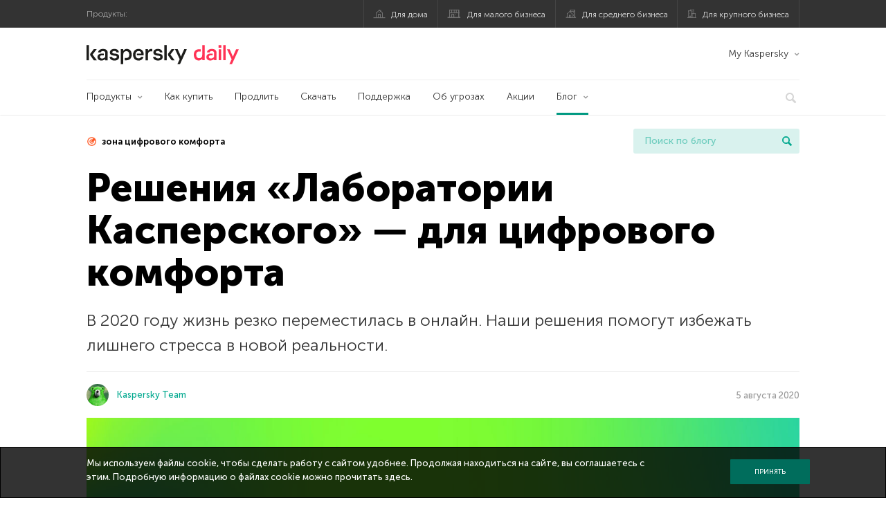

--- FILE ---
content_type: text/html; charset=UTF-8
request_url: https://www.kaspersky.ru/blog/kaspersky-products-in-digital-comfort-zone/28854/
body_size: 21431
content:
<!DOCTYPE html>
<html lang="ru-RU" class="no-js">

<head>
	<meta charset="UTF-8" />
	<meta name="viewport" content="width=device-width, initial-scale=1" />
	<link rel="profile" href="http://gmpg.org/xfn/11" />
	<meta http-equiv="X-UA-Compatible" content="IE=Edge">
		<title>Решения «Лаборатории Касперского» в зоне цифрового комфорта | Блог Касперского</title>

<!-- The SEO Framework by Sybre Waaijer -->
<link rel="canonical" href="https://www.kaspersky.ru/blog/kaspersky-products-in-digital-comfort-zone/28854/" />
<meta name="description" content="Из-за пандемии коронавируса жизнь переместилась в онлайн. Решения «Лаборатории Касперского» помогут вам создать зону цифрового комфорта." />
<meta property="og:type" content="article" />
<meta property="og:locale" content="ru_RU" />
<meta property="og:site_name" content="Блог Касперского" />
<meta property="og:title" content="Решения «Лаборатории Касперского» в зоне цифрового комфорта" />
<meta property="og:description" content="В 2020 году жизнь резко переместилась в онлайн. Наши решения помогут избежать лишнего стресса в новой реальности." />
<meta property="og:url" content="https://www.kaspersky.ru/blog/kaspersky-products-in-digital-comfort-zone/28854/" />
<meta property="og:image" content="https://media.kasperskydaily.com/wp-content/uploads/sites/90/2020/08/05150125/kaspersky-products-in-digital-comfort-zone-featured.jpg" />
<meta name="twitter:card" content="summary_large_image" />
<meta name="twitter:site" content="@Kaspersky_ru" />
<meta name="twitter:creator" content="@Kaspersky_ru" />
<meta name="twitter:title" content="Решения «Лаборатории Касперского» в зоне цифрового комфорта" />
<meta name="twitter:description" content="В 2020 году жизнь резко переместилась в онлайн. Наши решения помогут избежать лишнего стресса в новой реальности." />
<meta name="twitter:image" content="https://media.kasperskydaily.com/wp-content/uploads/sites/90/2020/08/05150125/kaspersky-products-in-digital-comfort-zone-featured.jpg" />
<script type="application/ld+json">{"@context":"https://schema.org","@graph":[{"@type":"WebSite","@id":"https://www.kaspersky.ru/blog/#/schema/WebSite","url":"https://www.kaspersky.ru/blog/","name":"Блог Касперского","alternateName":"Kaspersky","description":"Официальный русский блог Касперского пишет обо всем, что поможет вам защититься от вирусов, хакеров, шпионских приложений, спама и других угроз.","inLanguage":"ru-RU","potentialAction":{"@type":"SearchAction","target":{"@type":"EntryPoint","urlTemplate":"https://www.kaspersky.ru/blog/search/{search_term_string}/"},"query-input":"required name=search_term_string"},"publisher":{"@type":"Organization","@id":"https://www.kaspersky.ru/blog/#/schema/Organization","name":"Kaspersky","url":"https://www.kaspersky.ru/blog/","logo":{"@type":"ImageObject","url":"https://media.kasperskydaily.com/wp-content/uploads/sites/90/2019/06/04090719/kl-favicon-new.png","contentUrl":"https://media.kasperskydaily.com/wp-content/uploads/sites/90/2019/06/04090719/kl-favicon-new.png","width":512,"height":512,"contentSize":"1979"}}},{"@type":"WebPage","@id":"https://www.kaspersky.ru/blog/kaspersky-products-in-digital-comfort-zone/28854/","url":"https://www.kaspersky.ru/blog/kaspersky-products-in-digital-comfort-zone/28854/","name":"Решения «Лаборатории Касперского» в зоне цифрового комфорта | Блог Касперского","description":"Из-за пандемии коронавируса жизнь переместилась в онлайн. Решения «Лаборатории Касперского» помогут вам создать зону цифрового комфорта.","inLanguage":"ru-RU","isPartOf":{"@id":"https://www.kaspersky.ru/blog/#/schema/WebSite"},"breadcrumb":{"@type":"BreadcrumbList","@id":"https://www.kaspersky.ru/blog/#/schema/BreadcrumbList","itemListElement":[{"@type":"ListItem","position":1,"item":"https://www.kaspersky.ru/blog/","name":"Блог Касперского"},{"@type":"ListItem","position":2,"item":"https://www.kaspersky.ru/blog/category/products/","name":"Category: Продукты"},{"@type":"ListItem","position":3,"name":"Решения «Лаборатории Касперского» в зоне цифрового комфорта"}]},"potentialAction":{"@type":"ReadAction","target":"https://www.kaspersky.ru/blog/kaspersky-products-in-digital-comfort-zone/28854/"},"datePublished":"2020-08-05T12:04:08+00:00","dateModified":"2022-05-04T15:14:21+00:00","author":{"@type":"Person","@id":"https://www.kaspersky.ru/blog/#/schema/Person/a13409f5fb6d96fb9a991e4527600da1","name":"Kaspersky Team"}}]}</script>
<script type="application/ld+json">{"@context":"https://schema.org","@type":"NewsArticle","mainEntityOfPage":{"@type":"WebPage","@id":"https://www.kaspersky.ru/blog/kaspersky-products-in-digital-comfort-zone/28854/"},"headline":"Решения «Лаборатории Касперского» — для цифрового комфорта","image":"https://media.kasperskydaily.com/wp-content/uploads/sites/90/2020/08/05150125/kaspersky-products-in-digital-comfort-zone-featured.jpg","datePublished":"2020-08-05T12:04:08+00:00","dateModified":"2022-05-04T15:14:21+00:00","author":{"@type":"Person","name":"Kaspersky Team","url":"https://www.kaspersky.ru/blog/author/kasperskyteam/"},"publisher":{"@type":"Organization","name":"Kaspersky","logo":{"@type":"ImageObject","url":"https://media.kasperskydaily.com/wp-content/uploads/sites/90/2019/06/04090719/kl-favicon-new.png","width":60,"height":60}},"description":"Из-за пандемии коронавируса жизнь переместилась в онлайн. Решения «Лаборатории Касперского» помогут вам создать зону цифрового комфорта."}</script>
<!-- / The SEO Framework by Sybre Waaijer | 351.77ms meta | 0.16ms boot -->

<link rel="dns-prefetch" href="//connect.facebook.net" />
<link rel='dns-prefetch' href='//www.google.com' />
<link rel='dns-prefetch' href='//www.kaspersky.ru' />
<link rel='dns-prefetch' href='//app-sj06.marketo.com' />
<link rel='dns-prefetch' href='//connect.facebook.net' />
<link rel="alternate" type="application/rss+xml" title="Daily - Russian - Russia - blog.kaspersky.ru &raquo; Лента" href="https://www.kaspersky.ru/blog/feed/" />
<link rel="alternate" type="application/rss+xml" title="Daily - Russian - Russia - blog.kaspersky.ru &raquo; Лента комментариев" href="https://www.kaspersky.ru/blog/comments/feed/" />
<link rel="alternate" title="oEmbed (JSON)" type="application/json+oembed" href="https://www.kaspersky.ru/blog/wp-json/oembed/1.0/embed?url=https%3A%2F%2Fwww.kaspersky.ru%2Fblog%2Fkaspersky-products-in-digital-comfort-zone%2F28854%2F" />
<link rel="alternate" title="oEmbed (XML)" type="text/xml+oembed" href="https://www.kaspersky.ru/blog/wp-json/oembed/1.0/embed?url=https%3A%2F%2Fwww.kaspersky.ru%2Fblog%2Fkaspersky-products-in-digital-comfort-zone%2F28854%2F&#038;format=xml" />
<link rel='stylesheet' id='kspr_twitter_pullquote-group-css' href='//assets.kasperskydaily.com/blog/wp-content/plugins/bwp-minify/min/?f=wp-content/plugins/kspr_twitter_pullquote/css/style.css,wp-content/plugins/pullquote-shortcode/css/pullquote-shortcode.css,wp-content/themes/daily2019/assets/css/main.css,wp-content/themes/daily2019/assets/css/post.css,wp-content/themes/daily2019/assets/font-awesome/css/font-awesome.min.css,wp-content/plugins/kaspersky-instagram/css/magnific-popup.css,wp-content/plugins/kaspersky-instagram/css/widget.css' type='text/css' media='all' />
<meta name="sentry-trace" content="7a8466abc93e418c9bff02202aaca7a5-02daadd9131f4d94-1" />
<meta name="traceparent" content="" />
<meta name="baggage" content="sentry-trace_id=7a8466abc93e418c9bff02202aaca7a5,sentry-sample_rate=0.3,sentry-transaction=%2F%7Bname%7D%2F%7Bp%7D,sentry-public_key=4826a69933e641c5b854fe1e8b9d9752,sentry-release=1.0,sentry-environment=yandex-production,sentry-sampled=true,sentry-sample_rand=0.095376" />
<script type="text/javascript" src="//app-sj06.marketo.com/js/forms2/js/forms2.min.js?ver=1.1.1" id="kasp-marketo-remote-js-js"></script>
<link rel="alternate" hreflang="ru" href="https://www.kaspersky.ru/blog/kaspersky-products-in-digital-comfort-zone/28854/" />
<link rel="alternate" hreflang="en-in" href="https://www.kaspersky.co.in/blog/kaspersky-products-in-digital-comfort-zone/21653/" />
<link rel="alternate" hreflang="en-ae" href="https://me-en.kaspersky.com/blog/kaspersky-products-in-digital-comfort-zone/17116/" />
<link rel="alternate" hreflang="en-gb" href="https://www.kaspersky.co.uk/blog/kaspersky-products-in-digital-comfort-zone/21172/" />
<link rel="alternate" hreflang="es-mx" href="https://latam.kaspersky.com/blog/kaspersky-products-in-digital-comfort-zone/19865/" />
<link rel="alternate" hreflang="es" href="https://www.kaspersky.es/blog/kaspersky-products-in-digital-comfort-zone/23691/" />
<link rel="alternate" hreflang="tr" href="https://www.kaspersky.com.tr/blog/kaspersky-products-in-digital-comfort-zone/8678/" />
<link rel="alternate" hreflang="x-default" href="https://www.kaspersky.com/blog/kaspersky-products-in-digital-comfort-zone/36653/" />
<link rel="alternate" hreflang="fr" href="https://www.kaspersky.fr/blog/kaspersky-products-in-digital-comfort-zone/15514/" />
<link rel="alternate" hreflang="pt-br" href="https://www.kaspersky.com.br/blog/kaspersky-products-in-digital-comfort-zone/15946/" />
<link rel="alternate" hreflang="pl" href="https://plblog.kaspersky.com/kaspersky-products-in-digital-comfort-zone/13871/" />
<link rel="alternate" hreflang="de" href="https://www.kaspersky.de/blog/kaspersky-products-in-digital-comfort-zone/24904/" />
<link rel="alternate" hreflang="zh" href="https://www.kaspersky.com.cn/blog/kaspersky-products-in-digital-comfort-zone/11809/" />
<link rel="alternate" hreflang="ja" href="https://blog.kaspersky.co.jp/kaspersky-products-in-digital-comfort-zone/29209/" />
<link rel="alternate" hreflang="ru-kz" href="https://blog.kaspersky.kz/kaspersky-products-in-digital-comfort-zone/22694/" />
<link rel="alternate" hreflang="en-au" href="https://www.kaspersky.com.au/blog/kaspersky-products-in-digital-comfort-zone/27942/" />
<link rel="alternate" hreflang="en-za" href="https://www.kaspersky.co.za/blog/kaspersky-products-in-digital-comfort-zone/27772/" />
<script type="text/javascript" src="https://www.kaspersky.ru/blog/wp-includes/js/jquery/jquery.min.js?ver=3.7.1" id="jquery-core-js"></script>
<script type="text/javascript" src="https://www.kaspersky.ru/blog/wp-includes/js/jquery/jquery-migrate.min.js?ver=3.4.1" id="jquery-migrate-js"></script>
<script type="text/javascript" id="kasbanner-front-script-js-extra">
/* <![CDATA[ */
var kasbanner_frontend_ajax_object = {"restURL":"https://www.kaspersky.ru/blog/wp-json/","postID":"28854","postStatus":"publish","postType":"posts"};
//# sourceURL=kasbanner-front-script-js-extra
/* ]]> */
</script>
<script type="text/javascript" id="notification_strings-js-extra">
/* <![CDATA[ */
var gdprDynamicStrings = {"notification_text":"\u041c\u044b \u0438\u0441\u043f\u043e\u043b\u044c\u0437\u0443\u0435\u043c \u0444\u0430\u0439\u043b\u044b cookie, \u0447\u0442\u043e\u0431\u044b \u0441\u0434\u0435\u043b\u0430\u0442\u044c \u0440\u0430\u0431\u043e\u0442\u0443 \u0441 \u0441\u0430\u0439\u0442\u043e\u043c \u0443\u0434\u043e\u0431\u043d\u0435\u0435. \u041f\u0440\u043e\u0434\u043e\u043b\u0436\u0430\u044f \u043d\u0430\u0445\u043e\u0434\u0438\u0442\u044c\u0441\u044f \u043d\u0430 \u0441\u0430\u0439\u0442\u0435, \u0432\u044b \u0441\u043e\u0433\u043b\u0430\u0448\u0430\u0435\u0442\u0435\u0441\u044c \u0441 \u044d\u0442\u0438\u043c. \u041f\u043e\u0434\u0440\u043e\u0431\u043d\u0443\u044e \u0438\u043d\u0444\u043e\u0440\u043c\u0430\u0446\u0438\u044e \u043e \u0444\u0430\u0439\u043b\u0430\u0445 cookie \u043c\u043e\u0436\u043d\u043e \u043f\u0440\u043e\u0447\u0438\u0442\u0430\u0442\u044c \u003Ca href=\"https://www.kaspersky.ru/third-party-tracking\" target=\"_blank\"\u003E\u0437\u0434\u0435\u0441\u044c\u003C/a\u003E.","button_text":"\u041f\u0440\u0438\u043d\u044f\u0442\u044c"};
//# sourceURL=notification_strings-js-extra
/* ]]> */
</script>
<script type='text/javascript' src='//assets.kasperskydaily.com/blog/wp-content/plugins/bwp-minify/min/?f=wp-content/plugins/kaspersky-banners/assets/js/script.js,wp-content/plugins/kaspersky-cookies-notification/scripts/alert_text.js,wp-content/plugins/kaspersky-cookies-notification/scripts/alert.js,wp-content/plugins/kspr_twitter_pullquote/js/kaspersky-twitter-pullquote.js,wp-content/plugins/kaspersky-instagram/js/jquery.magnific-popup.min.js,wp-content/plugins/kaspersky-instagram/js/widget.js'></script>
<link rel="https://api.w.org/" href="https://www.kaspersky.ru/blog/wp-json/" /><link rel="alternate" title="JSON" type="application/json" href="https://www.kaspersky.ru/blog/wp-json/wp/v2/posts/28854" /><link rel="EditURI" type="application/rsd+xml" title="RSD" href="https://www.kaspersky.ru/blog/xmlrpc.php?rsd" />
		<script>
			window.dataLayer = window.dataLayer || [];
			window.dataLayer.push({
				'Author' : 'Kaspersky Team',
				'PostId' : '28854',
				'PublicationDate' : '2020-08-05',
				'Categories': 'Продукты',
				'Tags': 'Kaspersky Internet Security, Kaspersky Password Manager, Kaspersky Safe Kids, Kaspersky Secure Connection, Kaspersky Security Cloud, Kaspersky Total Security, зона цифрового комфорта, продукты',
				'MainTag': 'зона цифрового комфорта',
				'Hashtags': '',

			});
		</script>
				<!-- Start GTM container script -->
		<script>(function(w,d,s,l,i){w[l]=w[l]||[];w[l].push({'gtm.start':
		new Date().getTime(),event:'gtm.js'});var f=d.getElementsByTagName(s)[0],
		j=d.createElement(s),dl=l!='dataLayer'?'&l='+l:'';j.async=true;j.src=
		'//www.googletagmanager.com/gtm.js?id='+i+dl;f.parentNode.insertBefore(j,f);
		})(window,document,'script','dataLayer','GTM-WZ7LJ3');</script>
		<!-- End Start GTM container script -->
		
		<meta name="google-site-verification" content="XuRb5AVQ9umMBYVUkBuyo-8xbbXoDrKySGuU3psNL20" />
<meta name="google-site-verification" content="8OqmPuYySHWJdt5wKhUi-GACvsO608Oclm0nXKB4lNM" />	<script>
		function waitForVariable(varName, callback) {
			let interval = setInterval(() => {
				if (window[varName] !== undefined) {
					clearInterval(interval);
					callback(window[varName]);
				}
			}, 50);
		}

		waitForVariable("Ya", (Ya_ob) => {
			if (Ya_ob && Ya_ob._metrika.getCounters()[0].id) {
				window.dataLayer = window.dataLayer || [];
				dataLayer.push({
					ymCounterId_1: Ya_ob._metrika.getCounters()[0].id
				});
			}
		});
	</script>
<link rel="icon" href="https://media.kasperskydaily.com/wp-content/uploads/sites/90/2019/06/04154318/cropped-k-favicon-new-32x32.png" sizes="32x32" />
<link rel="icon" href="https://media.kasperskydaily.com/wp-content/uploads/sites/90/2019/06/04154318/cropped-k-favicon-new-192x192.png" sizes="192x192" />
<link rel="apple-touch-icon" href="https://media.kasperskydaily.com/wp-content/uploads/sites/90/2019/06/04154318/cropped-k-favicon-new-180x180.png" />
<meta name="msapplication-TileImage" content="https://media.kasperskydaily.com/wp-content/uploads/sites/90/2019/06/04154318/cropped-k-favicon-new-270x270.png" />
</head>

<body class="wp-singular post-template-default single single-post postid-28854 single-format-standard wp-theme-daily2019 lang-ru_RU">
	
		<!-- Start GTM container script -->
		<noscript><iframe src="//www.googletagmanager.com/ns.html?id=GTM-WZ7LJ3" height="0" width="0" style="display:none;visibility:hidden"></iframe></noscript>
		<!-- End Start GTM container script -->
		
			<div id="site-top" class="site-top">
		<div class="container">
			<nav class="site-nav">
				<div class="label"><p>Продукты:</p></div><ul class="site-selector"><li><a target="_blank" href="https://www.kaspersky.ru/home-security?icid=kl-ru_kdailyheader_acq_ona_smm__onl_b2c_kdaily_prodmen_sm-team_______e2c957b72c9ebb98" data-element-id="product-menu" class="font-icons icon-home top-menu-business-stripe menu-item menu-item-type-custom menu-item-object-custom menu-item-18236">Для дома</a></li>
<li><a title="font-icons icon-small-business" target="_blank" href="https://www.kaspersky.ru/small-business-security?icid=kl-ru_kdailyheader_acq_ona_smm__onl_b2c_kdaily_prodmen_sm-team_______e2c957b72c9ebb98" data-element-id="product-menu" class="font-icons icon-small-business top-menu-business-stripe menu-item menu-item-type-custom menu-item-object-custom menu-item-18237">Для малого бизнеса</a></li>
<li><a target="_blank" href="https://www.kaspersky.ru/small-to-medium-business-security?icid=kl-ru_kdailyheader_acq_ona_smm__onl_b2c_kdaily_prodmen_sm-team_______e2c957b72c9ebb98" data-element-id="product-menu" class="font-icons icon-medium-business top-menu-business-stripe menu-item menu-item-type-custom menu-item-object-custom menu-item-18238">Для среднего бизнеса</a></li>
<li><a target="_blank" href="https://www.kaspersky.ru/enterprise-security?icid=kl-ru_kdailyheader_acq_ona_smm__onl_b2c_kdaily_prodmen_sm-team_______e2c957b72c9ebb98" data-element-id="product-menu" class="font-icons icon-enterprise top-menu-business-stripe menu-item menu-item-type-custom menu-item-object-custom menu-item-18239">Для крупного бизнеса</a></li>
</ul>			</nav>
		</div>
	</div>

	<header id="site-header" class="site-header">
		<div class="container">
			<a href="" class="menu-toggle">
				<span></span>
				<span></span>
				<span></span>
			</a>
								<div class="site-title ">
										<a href="https://www.kaspersky.ru/blog/" title="Блог Касперского" rel="home">
						<i class="kaspersky-logo">Блог Касперского</i>
						<span class="logo-text"></span>
						
					</a>
							</div>
	
	<ul id="menu-my-kaspersky-daily-nxgen" class="menu-utility"><li id="menu-item-18244" class="dropdown my-kaspersky top-menu-my-kaspersky menu-item menu-item-type-custom menu-item-object-custom menu-item-has-children menu-item-18244"><a href="https://my.kaspersky.com/?icid=kl-ru_kdailyheader_acq_ona_smm__onl_b2c_kdaily_main-menu_sm-team_______cdc5952e4dfc7377">My Kaspersky</a>
<ul class="sub-menu">
	<li id="menu-item-18245" class="menu-item menu-item-type-custom menu-item-object-custom menu-item-18245"><a href="https://my.kaspersky.com/MyDevices?icid=kl-ru_kdailyheader_acq_ona_smm__onl_b2c_kdaily_main-menu_sm-team_______cdc5952e4dfc7377"><i class="font-icons icon-devices"></i>Устройства</a></li>
	<li id="menu-item-18246" class="menu-item menu-item-type-custom menu-item-object-custom menu-item-has-children menu-item-18246"><a href="https://my.kaspersky.com/MyLicenses?icid=kl-ru_kdailyheader_acq_ona_smm__onl_b2c_kdaily_main-menu_sm-team_______cdc5952e4dfc7377"><i class="font-icons icon-subscriptions"></i>Продукты / Лицензии</a>
	<ul class="sub-menu">
		<li id="menu-item-18247" class="menu-item menu-item-type-custom menu-item-object-custom menu-item-18247"><a href="https://my.kaspersky.com/redirect?target=AccountSettingsPurchaseHistory&#038;icid=kl-ru_kdailyheader_acq_ona_smm__onl_b2c_kdaily_main-menu_sm-team_______cdc5952e4dfc7377"><i class="font-icons icon-card"></i>Заказы</a></li>
	</ul>
</li>
</ul>
</li>
</ul>
	<nav class="main-nav">
		<ul id="menu-main-menu-daily-nxgen" class="main-menu"><li class="dropdown mega top-menu-products menu-item menu-item-type-custom menu-item-object-custom menu-item-has-children menu-item-18411"><a href="https://www.kaspersky.ru/home-security?icid=kl-ru_kdailyheader_acq_ona_smm__onl_b2c_kdaily_main-menu_sm-team_______cdc5952e4dfc7377" data-element-id="main-menu">Продукты</a>
<ul class="submenu">
<li class="first">
	<ul class="featured section-col-l-3 no-gutter">
<li class="menu-item menu-item-type-custom menu-item-object-custom menu-item-18413"><a target="_blank" href="https://www.kaspersky.ru/premium?icid=kl-ru_kdailyheader_acq_ona_smm__onl_b2c_kdaily_main-menu_sm-team_______cdc5952e4dfc7377" data-element-id="main-menu"><span style="color: #999;">ПРЕМИАЛЬНАЯ ЗАЩИТА</span><br>Kaspersky Premium</a><div class="desc"><br><p>Комплексная защита ваших устройств, цифровой личности и приватности в интернете</p></div>
<li class="menu-item menu-item-type-custom menu-item-object-custom menu-item-18400"><a target="_blank" href="https://www.kaspersky.ru/plus?icid=kl-ru_kdailyheader_acq_ona_smm__onl_b2c_kdaily_main-menu_sm-team_______cdc5952e4dfc7377" data-element-id="main-menu"><span style="color: #999;">ПРОДВИНУТАЯ ЗАЩИТА</span><br>Kaspersky Plus</a><div class="desc"><br><p>Безопасность, производительность и приватность в одном приложении</p></div>
<li class="menu-item menu-item-type-custom menu-item-object-custom menu-item-18405"><a target="_blank" href="https://www.kaspersky.ru/standard?icid=kl-ru_kdailyheader_acq_ona_smm__onl_b2c_kdaily_main-menu_sm-team_______cdc5952e4dfc7377" data-element-id="main-menu"><span style="color: #999;">СТАНДАРТНАЯ ЗАЩИТА</span><br>Kaspersky Standard</a><div class="desc"><br><p>Усиление защиты и производительности устройств</p></div>
	</ul>

<li>
	<ul class="regular">
<li class="title"><h6>Безопасность детей и защита приватности</h6>
<li class="menu-item menu-item-type-custom menu-item-object-custom menu-item-18402"><a target="_blank" href="https://www.kaspersky.ru/safe-kids?icid=kl-ru_kdailyheader_acq_ona_smm__onl_b2c_kdaily_main-menu_sm-team_______cdc5952e4dfc7377" data-element-id="main-menu">Kaspersky Safe Kids</a>
<li class="menu-item menu-item-type-custom menu-item-object-custom menu-item-18407"><a target="_blank" href="https://www.kaspersky.ru/secure-connection?icid=kl-ru_kdailyheader_acq_ona_smm__onl_b2c_kdaily_main-menu_sm-team_______cdc5952e4dfc7377" data-element-id="main-menu">Kaspersky Secure Connection</a>
<li class="menu-item menu-item-type-custom menu-item-object-custom menu-item-23099"><a target="_blank" href="https://www.kaspersky.ru/password-manager?icid=kl-ru_kdailyheader_acq_ona_smm__onl_b2c_kdaily_main-menu_sm-team_______cdc5952e4dfc7377" data-element-id="main-menu">Kaspersky Password Manager</a>
<li class="menu-item menu-item-type-custom menu-item-object-custom menu-item-18430"><a href="https://www.kaspersky.ru/downloads?icid=kl-ru_kdailyheader_acq_ona_smm__onl_b2c_kdaily_main-menu_sm-team_______cdc5952e4dfc7377" data-element-id="main-menu">Смотреть все решения</a>
	</ul>

</ul>

<li class="top-menu-products menu-item menu-item-type-custom menu-item-object-custom menu-item-18417"><a href="https://www.kaspersky.ru/home-security/how-to-buy?icid=kl-ru_kdailyheader_acq_ona_smm__onl_b2c_kdaily_main-menu_sm-team_______cdc5952e4dfc7377" data-element-id="main-menu">Как купить</a>
<li class="top-menu-renew menu-item menu-item-type-custom menu-item-object-custom menu-item-18418"><a href="https://www.kaspersky.ru/renewal-center/home?icid=kl-ru_kdailyheader_acq_ona_smm__onl_b2c_kdaily_main-menu_sm-team_______cdc5952e4dfc7377" data-element-id="main-menu">Продлить</a>
<li class="top-menu-downloads menu-item menu-item-type-custom menu-item-object-custom menu-item-18419"><a href="https://www.kaspersky.ru/downloads?icid=kl-ru_kdailyheader_acq_ona_smm__onl_b2c_kdaily_main-menu_sm-team_______cdc5952e4dfc7377" data-element-id="main-menu">Скачать</a>
<li class="top-menu-support menu-item menu-item-type-custom menu-item-object-custom menu-item-18420"><a href="http://support.kaspersky.ru/?icid=kl-ru_kdailyheader_acq_ona_smm__onl_b2c_kdaily_main-menu_sm-team_______cdc5952e4dfc7377" data-element-id="main-menu">Поддержка</a>
<li class="top-menu-resource-center menu-item menu-item-type-custom menu-item-object-custom menu-item-18431"><a href="https://www.kaspersky.ru/resource-center?icid=kl-ru_kdailyheader_acq_ona_smm__onl_b2c_kdaily_main-menu_sm-team_______cdc5952e4dfc7377" data-element-id="main-menu">Об угрозах</a>
<li class="top-menu-special menu-item menu-item-type-custom menu-item-object-custom menu-item-18433"><a href="https://www.kaspersky.ru/lp/special-offers?icid=kl-ru_kdailyheader_acq_ona_smm__onl_b2c_kdaily_main-menu_sm-team_______cdc5952e4dfc7377" data-element-id="main-menu">Акции</a>
<li class="dropdown active top-menu-blog menu-item menu-item-type-custom menu-item-object-custom menu-item-home menu-item-has-children menu-item-18421"><a href="https://www.kaspersky.ru/blog/" data-element-id="main-menu">Блог</a>
<ul class="submenu">
<li class="menu-item menu-item-type-taxonomy menu-item-object-category menu-item-18887"><a href="https://www.kaspersky.ru/blog/category/business/" data-element-id="main-menu">Бизнес</a><div class="desc"> </div>
<li class="menu-item menu-item-type-taxonomy menu-item-object-category menu-item-18888"><a href="https://www.kaspersky.ru/blog/category/news/" data-element-id="main-menu">Новости</a><div class="desc"> </div>
<li class="menu-item menu-item-type-taxonomy menu-item-object-category menu-item-18889"><a href="https://www.kaspersky.ru/blog/category/privacy/" data-element-id="main-menu">Приватность</a><div class="desc"> </div>
<li class="menu-item menu-item-type-taxonomy menu-item-object-category current-post-ancestor current-menu-parent current-post-parent menu-item-18890"><a href="https://www.kaspersky.ru/blog/category/products/" data-element-id="main-menu">Продукты</a><div class="desc"> </div>
<li class="menu-item menu-item-type-taxonomy menu-item-object-category menu-item-18892"><a href="https://www.kaspersky.ru/blog/category/special-projects/" data-element-id="main-menu">Спецпроекты</a><div class="desc"> </div>
<li class="menu-item menu-item-type-taxonomy menu-item-object-category menu-item-18893"><a href="https://www.kaspersky.ru/blog/category/technology/" data-element-id="main-menu">Технологии</a><div class="desc"> </div>
<li class="menu-item menu-item-type-taxonomy menu-item-object-category menu-item-18894"><a href="https://www.kaspersky.ru/blog/category/threats/" data-element-id="main-menu">Угрозы</a><div class="desc"> </div>
<li class="menu-item menu-item-type-taxonomy menu-item-object-category menu-item-18891"><a href="https://www.kaspersky.ru/blog/category/tips/" data-element-id="main-menu">Советы</a><div class="desc"> </div>
<li class="border-top secondary-list-item menu-item menu-item-type-custom menu-item-object-custom menu-item-19203"><a target="_blank" href="https://www.kaspersky.ru/blog/feed/" data-element-id="main-menu">RSS</a>
<li class="secondary-list-item menu-item menu-item-type-custom menu-item-object-custom menu-item-20887"><a target="_blank" href="/blog/subscribe/" data-element-id="main-menu">Подписка на рассылку</a>
</ul>


<li class="search">
	<a href="#" class="inactive search-button">
		<i class="font-icons icon-search"></i>
	</a>
	<form action="https://www.kaspersky.ru/search">
		<input type="text" placeholder="Введите поисковый запрос" name="query" value="" autocomplete="off">
	</form>
	<a href="#" class="close-search">
		<i class="font-icons icon-cancel"></i>
	</a>
</li>
</ul>	</nav>
	</div>
	</header><!-- #site-header -->

	<div class="mobile-menu-wrapper">
		<ul class="mobile-nav" data-back="Назад">
			<li class="title">
				<span>Продукты:</span>
			</li>
			<li class="parent" data-parent="Продукты для дома" data-icon="font-icons icon-home top-item"><a rel="Продукты для дома" href="#" data-element-id="mobile-menu"><i class="font-icons icon-home top-item"></i><span>Для дома</span></a>
<ul class="submenu">
<li class="parent" data-parent="Защитные решения" data-icon="top-item no-icon"><a rel="Защитные решения" href="#" data-element-id="mobile-menu"><i class="top-item no-icon"></i><span>Защитные решения</span></a>
	<ul class="submenu">
<li class="menu-item menu-item-type-custom menu-item-object-custom menu-item-18294"><a href="https://www.kaspersky.ru/premium?icid=kl-ru_kdailyheader_acq_ona_smm__onl_b2c_kdaily_mobmen_sm-team_______1a533c2e9a78146d" data-element-id="mobile-menu">Kaspersky Premium</a>
<li class="menu-item menu-item-type-custom menu-item-object-custom menu-item-18289"><a href="https://www.kaspersky.ru/plus?icid=kl-ru_kdailyheader_acq_ona_smm__onl_b2c_kdaily_mobmen_sm-team_______1a533c2e9a78146d" data-element-id="mobile-menu">Kaspersky Plus</a>
<li class="menu-item menu-item-type-custom menu-item-object-custom menu-item-18288"><a href="https://www.kaspersky.ru/standard?icid=kl-ru_kdailyheader_acq_ona_smm__onl_b2c_kdaily_mobmen_sm-team_______1a533c2e9a78146d" data-element-id="mobile-menu">Kaspersky Standard</a>
<li class="menu-item menu-item-type-custom menu-item-object-custom menu-item-18279"><a href="https://www.kaspersky.ru/home-security?icid=kl-ru_kdailyheader_acq_ona_smm__onl_b2c_kdaily_mobmen_sm-team_______1a533c2e9a78146d" data-element-id="mobile-menu">Смотреть все решения</a>
<li class="title"><h6>Безопасность детей и защита приватности</h6>
<li class="menu-item menu-item-type-custom menu-item-object-custom menu-item-18321"><a href="https://www.kaspersky.ru/safe-kids?icid=kl-ru_kdailyheader_acq_ona_smm__onl_b2c_kdaily_mobmen_sm-team_______1a533c2e9a78146d" data-element-id="mobile-menu">Kaspersky Safe Kids</a>
<li class="menu-item menu-item-type-custom menu-item-object-custom menu-item-18285"><a href="https://www.kaspersky.ru/secure-connection?icid=kl-ru_kdailyheader_acq_ona_smm__onl_b2c_kdaily_mobmen_sm-team_______1a533c2e9a78146d" data-element-id="mobile-menu">Kaspersky Secure Connection</a>
<li class="menu-item menu-item-type-custom menu-item-object-custom menu-item-18284"><a href="https://www.kaspersky.ru/password-manager?icid=kl-ru_kdailyheader_acq_ona_smm__onl_b2c_kdaily_mobmen_sm-team_______1a533c2e9a78146d" data-element-id="mobile-menu">Kaspersky Password Manager</a>
	</ul>

<li class="menu-item menu-item-type-custom menu-item-object-custom menu-item-18301"><a href="https://www.kaspersky.ru/renewal-center/home?icid=kl-ru_kdailyheader_acq_ona_smm__onl_b2c_kdaily_mobmen_sm-team_______1a533c2e9a78146d" data-element-id="mobile-menu">Продлить лицензию</a>
<li class="menu-item menu-item-type-custom menu-item-object-custom menu-item-18383"><a href="https://support.kaspersky.ru/?icid=kl-ru_kdailyheader_acq_ona_smm__onl_b2c_kdaily_mobmen_sm-team_______1a533c2e9a78146d" data-element-id="mobile-menu">Техподдержка</a>
<li class="menu-item menu-item-type-custom menu-item-object-custom menu-item-18299"><a href="https://www.kaspersky.ru/downloads?icid=kl-ru_kdailyheader_acq_ona_smm__onl_b2c_kdaily_mobmen_sm-team_______1a533c2e9a78146d" data-element-id="mobile-menu">Пробные версии и файлы для скачивания</a>
</ul>

<li class="parent" data-parent="Для бизнеса" data-icon="font-icons icon-enterprise top-item"><a rel="Для бизнеса" href="#" data-element-id="mobile-menu"><i class="font-icons icon-enterprise top-item"></i><span>Для бизнеса</span></a>
<ul class="submenu">
<li class="menu-item menu-item-type-custom menu-item-object-custom menu-item-18295"><a href="https://www.kaspersky.ru/small-business-security?icid=kl-ru_kdailyheader_acq_ona_smm__onl_b2c_kdaily_mobmen_sm-team_______1a533c2e9a78146d" data-element-id="mobile-menu">Для малого бизнеса (1-24 сотрудников)</a>
<li class="menu-item menu-item-type-custom menu-item-object-custom menu-item-18292"><a href="https://www.kaspersky.ru/small-to-medium-business-security/?icid=kl-ru_kdailyheader_acq_ona_smm__onl_b2c_kdaily_mobmen_sm-team_______1a533c2e9a78146d" data-element-id="mobile-menu">Для среднего бизнеса (25-999 сотрудников)</a>
<li class="menu-item menu-item-type-custom menu-item-object-custom menu-item-18293"><a href="https://www.kaspersky.ru/enterprise-security/?icid=kl-ru_kdailyheader_acq_ona_smm__onl_b2c_kdaily_mobmen_sm-team_______1a533c2e9a78146d" data-element-id="mobile-menu">Для крупного бизнеса (1000+ сотрудников)</a>
</ul>

<li class="splitter"></li>
<li class="menu-item menu-item-type-custom menu-item-object-custom menu-item-24110"><a href="https://www.kaspersky.ru/blog/?s=" data-element-id="mobile-menu">Поиск по блогу</a>
<li class="parent" data-parent="BLOG" data-icon="top-item no-icon"><a rel="BLOG" href="https://www.kaspersky.ru/blog/" data-element-id="mobile-menu"><i class="top-item no-icon"></i><span>Блог</span></a>
<ul class="submenu">
<li class="menu-item menu-item-type-taxonomy menu-item-object-category menu-item-18895"><a href="https://www.kaspersky.ru/blog/category/business/" data-element-id="mobile-menu">Бизнес</a><div class="desc"> </div>
<li class="menu-item menu-item-type-taxonomy menu-item-object-category menu-item-18896"><a href="https://www.kaspersky.ru/blog/category/news/" data-element-id="mobile-menu">Новости</a><div class="desc"> </div>
<li class="menu-item menu-item-type-taxonomy menu-item-object-category menu-item-18897"><a href="https://www.kaspersky.ru/blog/category/privacy/" data-element-id="mobile-menu">Приватность</a><div class="desc"> </div>
<li class="menu-item menu-item-type-taxonomy menu-item-object-category current-post-ancestor current-menu-parent current-post-parent menu-item-18898"><a href="https://www.kaspersky.ru/blog/category/products/" data-element-id="mobile-menu">Продукты</a><div class="desc"> </div>
<li class="menu-item menu-item-type-taxonomy menu-item-object-category menu-item-18899"><a href="https://www.kaspersky.ru/blog/category/tips/" data-element-id="mobile-menu">Советы</a><div class="desc"> </div>
<li class="menu-item menu-item-type-taxonomy menu-item-object-category menu-item-18900"><a href="https://www.kaspersky.ru/blog/category/special-projects/" data-element-id="mobile-menu">Спецпроекты</a><div class="desc"> </div>
<li class="menu-item menu-item-type-taxonomy menu-item-object-category menu-item-18901"><a href="https://www.kaspersky.ru/blog/category/technology/" data-element-id="mobile-menu">Технологии</a><div class="desc"> </div>
<li class="menu-item menu-item-type-taxonomy menu-item-object-category menu-item-18902"><a href="https://www.kaspersky.ru/blog/category/threats/" data-element-id="mobile-menu">Угрозы</a><div class="desc"> </div>
</ul>

<li class="parent" data-parent="Мой Аккаунт" data-icon="top-item no-icon"><a rel="Мой Аккаунт" href="#" data-element-id="mobile-menu"><i class="top-item no-icon"></i><span>Мой Аккаунт</span></a>
<ul class="submenu">
<li class="parent" data-parent="Для дома" data-icon="top-item no-icon"><a rel="Для дома" href="#" data-element-id="mobile-menu"><i class="top-item no-icon"></i><span>Для дома</span></a>
	<ul class="submenu">
<li class="menu-item menu-item-type-custom menu-item-object-custom menu-item-18325"><a href="https://my.kaspersky.com/?icid=kl-ru_kdailyheader_acq_ona_smm__onl_b2c_kdaily_mobmen_sm-team_______1a533c2e9a78146d" data-element-id="mobile-menu">My Kaspersky</a>
<li class="menu-item menu-item-type-custom menu-item-object-custom menu-item-18326"><a href="https://www.kaspersky.ru/renewal-center/home?icid=kl-ru_kdailyheader_acq_ona_smm__onl_b2c_kdaily_mobmen_sm-team_______1a533c2e9a78146d" data-element-id="mobile-menu">Продлите вашу лицензию</a>
	</ul>

<li class="parent" data-parent="Для Бизнеса" data-icon="top-item no-icon"><a rel="Для Бизнеса" href="#" data-element-id="mobile-menu"><i class="top-item no-icon"></i><span>Для Бизнеса</span></a>
	<ul class="submenu">
<li class="menu-item menu-item-type-custom menu-item-object-custom menu-item-18381"><a href="https://companyaccount.kaspersky.com/?icid=kl-ru_kdailyheader_acq_ona_smm__onl_b2c_kdaily_mobmen_sm-team_______1a533c2e9a78146d" data-element-id="mobile-menu">CompanyAccount</a>
	</ul>

</ul>

<li class="parent" data-parent="" data-icon="top-item"><a href="#" data-element-id="mobile-menu"><i class="top-item"></i><span>Партнерам</span></a>
<ul class="submenu">
<li class="menu-item menu-item-type-custom menu-item-object-custom menu-item-18302"><a href="https://www.kaspersky.ru/partners?icid=kl-ru_kdailyheader_acq_ona_smm__onl_b2c_kdaily_mobmen_sm-team_______1a533c2e9a78146d" data-element-id="mobile-menu">Партнерам</a>
<li class="menu-item menu-item-type-custom menu-item-object-custom menu-item-18303"><a href="https://www.kasperskypartners.com/et.cfm?eid=2727&#038;lang=ru-ru" data-element-id="mobile-menu">Найти партнера</a>
<li class="menu-item menu-item-type-custom menu-item-object-custom menu-item-18304"><a href="https://www.kaspersky.ru/partners/training-centers?icid=kl-ru_kdailyheader_acq_ona_smm__onl_b2c_kdaily_mobmen_sm-team_______1a533c2e9a78146d" data-element-id="mobile-menu">Учебным центрам</a>
<li class="menu-item menu-item-type-custom menu-item-object-custom menu-item-18305"><a href="https://www.kaspersky.ru/partners/vas?icid=kl-ru_kdailyheader_acq_ona_smm__onl_b2c_kdaily_mobmen_sm-team_______1a533c2e9a78146d" data-element-id="mobile-menu">Сервис-провайдерам</a>
<li class="menu-item menu-item-type-custom menu-item-object-custom menu-item-18306"><a href="https://www.kaspersky.ru/partners/technology?icid=kl-ru_kdailyheader_acq_ona_smm__onl_b2c_kdaily_mobmen_sm-team_______1a533c2e9a78146d" data-element-id="mobile-menu">Технологии</a>
<li class="menu-item menu-item-type-custom menu-item-object-custom menu-item-18398"><a href="https://www.kaspersky.ru/partners/allowlist-program?icid=kl-ru_kdailyheader_acq_ona_smm__onl_b2c_kdaily_mobmen_sm-team_______1a533c2e9a78146d" data-element-id="mobile-menu">Whitelist</a>
<li class="menu-item menu-item-type-custom menu-item-object-custom menu-item-18399"><a href="https://www.kaspersky.ru/lp/special-offers?icid=kl-ru_kdailyheader_acq_ona_smm__onl_b2c_kdaily_mobmen_sm-team_______1a533c2e9a78146d" data-element-id="mobile-menu">Акции</a>
</ul>

<li class="parent" data-parent="" data-icon="top-item"><a href="#" data-element-id="mobile-menu"><i class="top-item"></i><span>О компании</span></a>
<ul class="submenu">
<li class="menu-item menu-item-type-custom menu-item-object-custom menu-item-18308"><a href="https://www.kaspersky.ru/about?icid=kl-ru_kdailyheader_acq_ona_smm__onl_b2c_kdaily_mobmen_sm-team_______1a533c2e9a78146d" data-element-id="mobile-menu">О нас</a>
<li class="menu-item menu-item-type-custom menu-item-object-custom menu-item-18309"><a href="https://www.kaspersky.ru/about/company?icid=kl-ru_kdailyheader_acq_ona_smm__onl_b2c_kdaily_mobmen_sm-team_______1a533c2e9a78146d" data-element-id="mobile-menu">Kомпания</a>
<li class="menu-item menu-item-type-custom menu-item-object-custom menu-item-18310"><a href="https://www.kaspersky.ru/about/team?icid=kl-ru_kdailyheader_acq_ona_smm__onl_b2c_kdaily_mobmen_sm-team_______1a533c2e9a78146d" data-element-id="mobile-menu">Команда</a>
<li class="menu-item menu-item-type-custom menu-item-object-custom menu-item-18311"><a href="https://www.kaspersky.ru/about/transparency?icid=kl-ru_kdailyheader_acq_ona_smm__onl_b2c_kdaily_mobmen_sm-team_______1a533c2e9a78146d" data-element-id="mobile-menu">Как мы работаем</a>
<li class="menu-item menu-item-type-custom menu-item-object-custom menu-item-18312"><a href="https://www.kaspersky.ru/about/press-releases?icid=kl-ru_kdailyheader_acq_ona_smm__onl_b2c_kdaily_mobmen_sm-team_______1a533c2e9a78146d" data-element-id="mobile-menu">Новости</a>
<li class="menu-item menu-item-type-custom menu-item-object-custom menu-item-18313"><a href="https://www.kaspersky.ru/about/press-center?icid=kl-ru_kdailyheader_acq_ona_smm__onl_b2c_kdaily_mobmen_sm-team_______1a533c2e9a78146d" data-element-id="mobile-menu">Пресс-центр</a>
<li class="menu-item menu-item-type-custom menu-item-object-custom menu-item-18314"><a href="https://careers.kaspersky.ru/?icid=kl-ru_kdailyheader_acq_ona_smm__onl_b2c_kdaily_mobmen_sm-team_______1a533c2e9a78146d" data-element-id="mobile-menu">Карьера</a>
</ul>

<li class="menu-item menu-item-type-custom menu-item-object-custom menu-item-18316"><a href="http://support.kaspersky.ru/?icid=kl-ru_kdailyheader_acq_ona_smm__onl_b2c_kdaily_mobmen_sm-team_______1a533c2e9a78146d" data-element-id="mobile-menu">Поддержка</a>
<li class="menu-item menu-item-type-custom menu-item-object-custom menu-item-18317"><a href="https://www.kaspersky.ru/about/contact?icid=kl-ru_kdailyheader_acq_ona_smm__onl_b2c_kdaily_mobmen_sm-team_______1a533c2e9a78146d" data-element-id="mobile-menu">Задать вопрос</a>
		</ul>
		<div class="background-overlay"></div>
	</div>

		<div class="c-page">

		
		<section class="c-page-header js-sticky-header">
			<div class="o-container-fluid">
				<div class="c-page-header__wrapper">
					<form class="c-page-search__form c-page-search__form--small" role="search" method="get" action="https://www.kaspersky.ru/blog/">
						<div class="c-form-element c-form-element--style-fill">
							<div class="c-form-element__field">
								<input type="text" class="c-form-element__text" name="s" placeholder="Поиск по блогу">
							</div>
						</div>
						<button type="submit" class="c-button" value="Search">Поиск</button>
					</form>
				</div>
			</div>
		</section><section class="c-block c-block--spacing-b-small@sm c-block--divider">
	<div class="o-container-fluid">
		<article class="c-article">
			<header class="c-article__header">
					<ul class="c-taxonomy c-taxonomy--category">
					<li><a class="c-link--icon-primary" href="https://www.kaspersky.ru/blog/tag/zona-cifrovogo-komforta/"><img class="o-icon" src="https://media.kasperskydaily.com/wp-content/uploads/sites/90/2019/11/18170827/radar.png" /> зона цифрового комфорта</a></li>
				</ul>
				<h1 class="c-article__title">Решения &#171;Лаборатории Касперского&#187; — для цифрового комфорта</h1>	<div class="c-article__intro">
					<p>В 2020 году жизнь резко переместилась в онлайн. Наши решения помогут избежать лишнего стресса в новой реальности.</p>
			</div>
	<ul class="c-article__meta-list">
		<li class="c-article__author">
			<div class="c-article__author-avatar">
				<a href="https://www.kaspersky.ru/blog/author/kasperskyteam/"><img alt='' src='https://media.kasperskydaily.com/wp-content/uploads/2025/05/23111210/Midori-Kuma-Ed-192x192.jpg' srcset='https://media.kasperskydaily.com/wp-content/uploads/2025/05/23111210/Midori-Kuma-Ed-192x192.jpg 2x' class='avatar avatar-50 photo' height='50' width='50' decoding='async'/></a>
			</div>
			<p class="c-article__author-name">
				<a href="https://www.kaspersky.ru/blog/author/kasperskyteam/">Kaspersky Team</a>
			</p>
		</li>
				<li class="c-article__time c-article__meta-spacer">
			<p>
				<time datetime="2020-08-05T15:04:08+03:00">5 августа 2020</time>
			</p>
		</li>
			</ul>
		<figure class="c-article__figure">
		<img width="1460" height="960" src="https://media.kasperskydaily.com/wp-content/uploads/sites/90/2020/08/05150125/kaspersky-products-in-digital-comfort-zone-featured.jpg" class="attachment-daily-2019-article-image size-daily-2019-article-image wp-post-image" alt="Kaspersky Internet Security, Kaspersky Security Cloud, Kaspersky Total Security, Kaspersky Safe Kids, Kaspersky Secure Connection, Kaspersky Password Manager" decoding="async" fetchpriority="high" data-src="https://media.kasperskydaily.com/wp-content/uploads/sites/90/2020/08/05150125/kaspersky-products-in-digital-comfort-zone-featured.jpg" data-srcset="" srcset="" />	</figure>
	</header>

			<div class="o-row c-article__body c-article__body--columns@lg">
				<div class="o-col-8@lg">
					<div class="c-article__content">
						<div class="c-wysiwyg">
							<p>Нынешний год — с пандемией коронавируса, самоизоляцией, закрытыми границами и всевозможными ограничениями — неожиданно перенес нас в будущее, где виртуальная жизнь не менее (а может, и более) насыщенна, чем реальная. Вопрос о том, что делать онлайн, отошел на второй план: решительно все в 2020-м происходит в Сети. На первый план вышел другой вопрос: как сделать так, чтобы пользоваться Интернетом было максимально комфортно, ведь стресса сейчас хватает и без технических проблем.</p>
<p>Избавить вас от лишних раздражителей и сделать онлайн-жизнь проще могут наши продукты. Рассказываем, как с их помощью обустроить <a href="https://www.kaspersky.ru/blog/tag/zona-cifrovogo-komforta/" target="_blank" rel="noopener noreferrer">зону цифрового комфорта</a>.</p>
<input type="hidden" class="category_for_banner" value="ksc-trial-generic">
<h2>Решения «Лаборатории Касперского»: безопасность превыше всего</h2>
<p>В Интернете всегда было полно опасностей, и сейчас их точно не стало меньше. Ведь люди проводят онлайн гораздо больше времени, и мошенники, конечно, вовсю этим пользуются. Весной 2020 года <a href="https://securelist.ru/cyberthreats-on-lockdown/96249/" target="_blank" rel="nofollow noopener noreferrer">выросло число атак</a> — как на развлекательные сайты, так и на рабочие ресурсы.</p>
<p>Постоянно думать о риске потерять деньги или, еще хуже, работу из-за неосторожных действий в Сети — радости мало. Наши <a href="https://www.kaspersky.ru/internet-security?icid=kl-ru_kdailyplacehold_acq_ona_smm__onl_b2c_kasperskydaily_wpplaceholder____kis___&amp;redef=1&amp;referer1=kl-ru_kdailyplacehold&amp;referer2=kl-ru_kdailyplacehold_acq_ona_smm__onl_b2c_kasperskydaily_wpplaceholder____kis___" target="_blank" rel="noopener">защитные решения</a> избавят вас от этой головной боли. Даже если вы по ошибке откроете фишинговый сайт или скачаете подозрительный файл, антивирус его заблокирует.</p>
<h2>Kaspersky Total Security: не думать о бэкапах</h2>
<p>Еще одна головная боль каждого жителя цифрового мира — личные и рабочие документы, которые очень не хочется или даже совсем нельзя не только показывать посторонним, но и потерять. То есть их надо хранить в каком-то надежном, но недоступном для посторонних месте. И место надо выбирать такое, чтобы с ним ничего не случилось: в Сети можно подхватить программу-шифровальщика или другую гадость, которая повредит файлы. А еще бывает, что пользователь просто «что-то нажал, и все исчезло».</p>
<p>Чтобы важные документы в случае чего было легко восстановить, нужно обязательно хранить их копии. Причем бэкапы лучше делать регулярно. То есть все время держать в голове еще и это… Как тут расслабиться?</p>
<p>Вас выручит <a href="https://www.kaspersky.ru/total-security?icid=kl-ru_kdailyplacehold_acq_ona_smm__onl_b2c_kasperskydaily_wpplaceholder____kts___&amp;redef=1&amp;referer1=kl-ru_kdailyplacehold&amp;referer2=kl-ru_kdailyplacehold_acq_ona_smm__onl_b2c_kasperskydaily_wpplaceholder____kts___" target="_blank" rel="noopener">Kaspersky Total Security</a>: в дополнение ко всем защитным функциям это решение еще и делает бэкапы, причем автоматически, так что о них можно вообще не думать. И файлы в сохранности, и вам меньше забот.</p>
<h2>Безопасные платежи: комфортный онлайн-шопинг</h2>
<p>В этом году даже те, кто всегда предпочитал ходить по магазинам и выбирать товары вживую, стали больше покупать онлайн. Однако шопинг в Интернете — это лишний повод для беспокойства, ведь за данными карточек и <a href="https://www.kaspersky.ru/blog/black-friday-2018/21681/" target="_blank" rel="noopener noreferrer">аккаунтами в онлайн-магазинах</a> охотятся мошенники.</p>
<p>Избавиться от переживаний поможет функция «Безопасные платежи», которая есть в наших флагманских продуктах — <a href="https://www.kaspersky.ru/internet-security?icid=kl-ru_kdailyplacehold_acq_ona_smm__onl_b2c_kasperskydaily_wpplaceholder____kis___&amp;redef=1&amp;referer1=kl-ru_kdailyplacehold&amp;referer2=kl-ru_kdailyplacehold_acq_ona_smm__onl_b2c_kasperskydaily_wpplaceholder____kis___" target="_blank" rel="noopener">Kaspersky Internet Security</a>, <a href="https://www.kaspersky.ru/total-security?icid=kl-ru_kdailyplacehold_acq_ona_smm__onl_b2c_kasperskydaily_wpplaceholder____kts___&amp;redef=1&amp;referer1=kl-ru_kdailyplacehold&amp;referer2=kl-ru_kdailyplacehold_acq_ona_smm__onl_b2c_kasperskydaily_wpplaceholder____kts___" target="_blank" rel="noopener">Kaspersky Total Security</a> и <a href="https://www.kaspersky.ru/advert/security-cloud?icid=kl-ru_kdailyplacehold_acq_ona_smm__onl_b2c_kasperskydaily_wpplaceholder____ksc___&amp;redef=1&amp;THRU&amp;referer1=kl-ru_kdailyplacehold&amp;referer2=kl-ru_kdailyplacehold_acq_ona_smm__onl_b2c_kasperskydaily_wpplaceholder____ksc___" target="_blank" rel="noopener">Kaspersky Security Cloud</a>. Она защитит ваши платежные данные от загребущих рук зловредов, а если с сайтом продавца что-то не так — предупредит об этом.</p>
<h2>Kaspersky Secure Connection: на страже ваших данных</h2>
<p>Защищать нужно не только данные банковских карт, но и вообще все, что вы отправляете в Интернет. Особенно когда по удаленке вы и работаете, и общаетесь, и посещаете мероприятия — то есть в ваших разговорах могут фигурировать и коммерческие секреты, и что-то очень личное, о чем не нужно знать никому, кроме собеседника.</p>
<input type="hidden" class="category_for_banner" value="ksec">
<p></p>
<p>К домашней сети обычно есть доступ только у вас и ваших близких, а о защите рабочей сети заботится работодатель. Но с постепенным снятием ограничений мы начинаем чаще пользоваться Wi-Fi в соседнем кафе или парке, где, увы, подсматривать за вашими данными могут недобросовестные посетители.</p>
<p>С <a href="https://www.kaspersky.ru/vpn-secure-connection?icid=kl-ru_kdailyplacehold_acq_ona_smm__onl_b2c_kasperskydaily_wpplaceholder____vpn___&amp;redef=1&amp;referer1=kl-ru_kdailyplacehold&amp;referer2=kl-ru_kdailyplacehold_acq_ona_smm__onl_b2c_kasperskydaily_wpplaceholder____vpn___" target="_blank" rel="noopener">Kaspersky Secure Connection</a> вы сможете работать хоть на открытой веранде ресторана, хоть в парке, и при этом не беспокоиться о перехвате информации. Наше решение защитит ваши данные, к какой бы сети вы ни подключались. А чтобы при нестабильном соединении не получилось так, что Интернет уже появился, а защита еще не включилась, в платной версии есть <a href="https://www.kaspersky.ru/blog/secure-connection-update-2020/28769/" target="_blank" rel="noopener noreferrer">функция Kill Switch</a>, которая полностью блокирует передачу данных по небезопасному каналу.</p>
<h2>Защита от сбора данных: не дайте сайтам следить за вами</h2>
<p>В Интернете за пользователем непрерывно следят поисковики, сайты, соцсети — всем хочется узнать вас поближе, чтобы рекламировать товары и услуги, которые могут понадобиться именно вам. Такой интерес в принципе не опасен, но может раздражать. Да и бороться с соблазнами сложнее, когда реклама играет на ваших увлечениях.</p>
<p>Наши решения избавят вас от лишнего внимания со стороны сайтов. Функция <a href="https://www.kaspersky.ru/internet-security?icid=kl-ru_kdailyplacehold_acq_ona_smm__onl_b2c_kasperskydaily_wpplaceholder____kis___&amp;redef=1&amp;referer1=kl-ru_kdailyplacehold&amp;referer2=kl-ru_kdailyplacehold_acq_ona_smm__onl_b2c_kasperskydaily_wpplaceholder____kis___" target="_blank" rel="noopener">"Защита от сбора данных"</a> блокирует всевозможные трекеры — инструменты, с помощью которых компании изучают вашу онлайн-активность. В результате они будут меньше о вас знать, а вы не будете напрягаться из-за слишком персонализированных объявлений.</p>
<input type="hidden" class="category_for_banner" value="kis-trial-privacy">
<h2>Kaspersky Password Manager: не думать о паролях</h2>
<p>У большинства из нас в Интернете много аккаунтов. И чем большим количеством онлайн-сервисов мы пользуемся, тем больше у нас логинов и паролей. Запомнить все это многообразие сложно, а забыть — неприятно: придется восстанавливать доступ, придумывать новый пароль и опять проходить все те же круги ада.</p>
<p>Многие пользователи решают проблему паролей очень просто — <a href="https://www.kaspersky.ru/blog/never-reuse-passwords-story/21823/" target="_blank" rel="noopener noreferrer">задают везде один и тот же</a>. Но на практике такой подход часто приводит к печальным последствиям: если учетные данные одного аккаунта утекут, злоумышленники смогут взломать все.</p>
<p>Так рисковать вовсе не обязательно, ведь есть <a href="https://www.kaspersky.ru/password-manager?icid=kl-ru_kdailyplacehold_acq_ona_smm__onl_b2c_kasperskydaily_wpplaceholder____kpm___" target="_blank" rel="noopener">Kaspersky Password Manager</a>, который запомнит все пароли за вас. Заодно наше решение подскажет, какие из них недостаточно надежны, и предложит замену.</p>
<h2>Security News: предупрежден — значит вооружен</h2>
<p>С тем, что пароли иногда утекают в Сеть из-за сбоев в работе сайта или приложения, вы почти ничего не можете сделать. Почти — потому что поменять скомпрометированный пароль не только можно, но и нужно, причем чем быстрее, тем лучше. Однако для этого нужно вовремя узнать, что пароль утек…</p>
<p>Как правило, когда об утечке становится известно, об этом сразу пишут в новостях, вот только постоянно следить за тысячей и одним изданием, чтобы в нужный момент узнать об опасности, задача практически невыполнимая. Сами сервисы тоже обычно предупреждают пользователей об угрозе взлома, но часто ли вы читаете рассылки от всевозможных сайтов и соцсетей, в которых подобные инциденты — далеко не единственная тема?</p>
<p>Уведомления Security News в <a href="https://www.kaspersky.ru/advert/security-cloud?icid=kl-ru_kdailyplacehold_acq_ona_smm__onl_b2c_kasperskydaily_wpplaceholder____ksc___&amp;redef=1&amp;THRU&amp;referer1=kl-ru_kdailyplacehold&amp;referer2=kl-ru_kdailyplacehold_acq_ona_smm__onl_b2c_kasperskydaily_wpplaceholder____ksc___" target="_blank" rel="noopener">Kaspersky Security Cloud</a> оперативно сообщат вам об утечках. Причем не обо всех подряд, а только о тех, которые могли затронуть именно ваши аккаунты. В результате вам не придется перелопачивать море разнородной информации, чтобы не пропустить действительно важную.</p>
<p>А еще Kaspersky Security Cloud автоматически проверяет электронные адреса, которые вы используете для входа в аккаунты. Если какой-то из них был скомпрометирован, защита вам об этом сразу сообщит.</p>
<h2>Игровой режим: защищаем, но не мешаем</h2>
<p>В 2020 году люди стали проводить еще больше времени за компьютерными играми. При этом «железо» у всех разное. Одним все равно, какие фоновые процессы активны во время игры, другие в попытках избавиться от «тормозов» отключают все подряд, и нередко под горячую руку попадает антивирус. Но в результате повышается не столько шанс геймера на победу, сколько киберпреступника — на успешную атаку. А киберпреступники <a href="https://securelist.ru/do-cybercriminals-play-cyber-games-during-quarantine/97164/" target="_blank" rel="nofollow noopener noreferrer">играми тоже очень даже интересуются</a>.</p>
<p>В наших решениях есть специальный «Игровой режим», благодаря которому они и данные охраняют, и играть не мешают. Недавно на компьютере, защищенном нашим антивирусом, даже <a href="https://www.kaspersky.ru/blog/speedrunning-with-kaspersky/28844/" target="_blank" rel="noopener noreferrer">поставили мировой рекорд</a> по скоростному прохождению Doom Eternal, и антивирус там никому не мешал.</p>
<input type="hidden" class="category_for_banner" value="kis-gaming">
<h2>Kaspersky Safe Kids: дети в безопасности</h2>
<p>Дети, как и взрослые, стали проводить гораздо больше времени онлайн. В Сети они учатся, общаются, отдыхают. Следить за их интернет-жизнью в режиме 24/7 невозможно, ведь у родителей тоже есть свои дела. Но если вовсе оставить детей без присмотра — мало ли что они там найдут и с кем познакомятся.</p>
<p><a href="https://www.kaspersky.ru/safe-kids?icid=kl-ru_kdailyplacehold_acq_ona_smm__onl_b2c_kasperskydaily_wpplaceholder____ksk___&amp;redef=1&amp;referer1=kl-ru_kdailyplacehold&amp;referer2=kl-ru_kdailyplacehold_acq_ona_smm__onl_b2c_kasperskydaily_wpplaceholder____ksk___" target="_blank" rel="noopener">Kaspersky Safe Kids</a> защитит ребенка от нежелательного контента и предупредит, если он интересуется ресурсами недетского содержания. Теперь в обновленной версии Kaspersky Safe Kids есть функция «Безопасный поиск в YouTube», которая не даст детям найти сомнительные ролики на одном из крупнейших видеохостингов.</p>
<h2>Не думать о решениях «Лаборатории Касперского»</h2>
<p>Как видите, обустройство <a href="https://www.kaspersky.ru/blog/tag/zona-cifrovogo-komforta/" target="_blank" rel="noopener noreferrer">зоны цифрового комфорта</a> — дело полезное и несложное, хотя и не мгновенное. Чтобы еще больше упростить его, мы добавили к последним версиям наших флагманских защитных решений еще два полезных приложения — <a href="https://www.kaspersky.ru/password-manager?icid=kl-ru_kdailyplacehold_acq_ona_smm__onl_b2c_kasperskydaily_wpplaceholder____kpm___" target="_blank" rel="noopener">Kaspersky Password Manager</a> и <a href="https://www.kaspersky.ru/vpn-secure-connection?icid=kl-ru_kdailyplacehold_acq_ona_smm__onl_b2c_kasperskydaily_wpplaceholder____vpn___&amp;redef=1&amp;referer1=kl-ru_kdailyplacehold&amp;referer2=kl-ru_kdailyplacehold_acq_ona_smm__onl_b2c_kasperskydaily_wpplaceholder____vpn___" target="_blank" rel="noopener">Kaspersky Secure Connection</a>, так сказать, в комплекте. Так что если вам нужна и защита для компьютера, и менеджер паролей, и безопасный Wi-Fi, вы можете их получить буквально в один клик — и не думать о том, где взять недостающий компонент.</p>
<p>Загрузить самые свежие версии наших продуктов можно по ссылкам:</p>
<ul>
<li><a href="https://www.kaspersky.ru/internet-security?icid=kl-ru_kdailyplacehold_acq_ona_smm__onl_b2c_kasperskydaily_wpplaceholder____kis___&amp;redef=1&amp;referer1=kl-ru_kdailyplacehold&amp;referer2=kl-ru_kdailyplacehold_acq_ona_smm__onl_b2c_kasperskydaily_wpplaceholder____kis___" target="_blank" rel="noopener">Скачать версию Kaspersky Internet Security 2021 года</a></li>
<li><a href="https://www.kaspersky.ru/mobile-security?icid=kl-ru_kdailyplacehold_acq_ona_smm__onl_b2c_kdaily_wpplaceholder_sm-team___kisa____b27cf2196b69314e" target="_blank" rel="noopener">Скачать версию Kaspersky Internet Security для Android 2021 года</a></li>
<li><a href="https://www.kaspersky.ru/total-security?icid=kl-ru_kdailyplacehold_acq_ona_smm__onl_b2c_kasperskydaily_wpplaceholder____kts___&amp;redef=1&amp;referer1=kl-ru_kdailyplacehold&amp;referer2=kl-ru_kdailyplacehold_acq_ona_smm__onl_b2c_kasperskydaily_wpplaceholder____kts___" target="_blank" rel="noopener">Скачать версию Kaspersky Total Security 2021 года</a></li>
<li><a href="https://www.kaspersky.ru/advert/security-cloud?icid=kl-ru_kdailyplacehold_acq_ona_smm__onl_b2c_kasperskydaily_wpplaceholder____ksc___&amp;redef=1&amp;THRU&amp;referer1=kl-ru_kdailyplacehold&amp;referer2=kl-ru_kdailyplacehold_acq_ona_smm__onl_b2c_kasperskydaily_wpplaceholder____ksc___" target="_blank" rel="noopener">Скачать версию Kaspersky Security Cloud 2021 года</a></li>
</ul>
<input type="hidden" class="category_for_banner" value="kpm">
<div class="c-site-logo c-site-logo--symbol"></div>
<div ub-in-page="5ece9a748f891167434d2000"></div>						</div>
					</div>
				</div>

				<div class="o-col-4@lg">
	<aside class="c-article__sidebar js-sticky-sidebar">
		<div class="c-widget">
					<ul class="c-taxonomy c-taxonomy--tags">
							<li><a href="https://www.kaspersky.ru/blog/tag/kaspersky-internet-security/">Kaspersky Internet Security</a></li>
							<li><a href="https://www.kaspersky.ru/blog/tag/kaspersky-password-manager/">Kaspersky Password Manager</a></li>
							<li><a href="https://www.kaspersky.ru/blog/tag/kaspersky-safe-kids/">Kaspersky Safe Kids</a></li>
							<li><a href="https://www.kaspersky.ru/blog/tag/kaspersky-secure-connection/">Kaspersky Secure Connection</a></li>
							<li><a href="https://www.kaspersky.ru/blog/tag/kaspersky-security-cloud/">Kaspersky Security Cloud</a></li>
							<li><a href="https://www.kaspersky.ru/blog/tag/kaspersky-total-security/">Kaspersky Total Security</a></li>
							<li><a href="https://www.kaspersky.ru/blog/tag/zona-cifrovogo-komforta/">зона цифрового комфорта</a></li>
							<li><a href="https://www.kaspersky.ru/blog/tag/produkty/">продукты</a></li>
					</ul>
		</div>
		<div class="js-sticky-sidebar-visible">
			        					<div class="c-widget c-widget--full kl_sm_sidebar_banner">
				<a data-element-id="sidebar-banner" class="u-hidden u-block@lg" href="https://case404.kaspersky.com/?lng=ru&#038;icid=kl-ru_genz_genz_ona_smm__onl_b2c_kdaily_lnk________4d626965d928d0c0"><img src="https://media.kasperskydaily.com/wp-content/uploads/sites/90/2025/05/23000922/900%D1%85945Rob_ru.gif" /></a><a data-element-id="sidebar-banner" class="u-block u-hidden@lg" href="https://case404.kaspersky.com/?lng=ru&#038;icid=kl-ru_genz_genz_ona_smm__onl_b2c_kdaily_lnk________4d626965d928d0c0"><img src="https://media.kasperskydaily.com/wp-content/uploads/sites/90/2025/05/23000922/900%D1%85945Rob_ru.gif" /></a>			</div>
				<div class="c-widget" data-element-id="sidebar-related">
				<h5 class="c-block__title c-block__title--small">Посты по теме</h5>
	<div class="o-row c-card__row--fixed-width@sm js-slider-posts-mobile">
								<div class="o-col-6@sm o-col-12@lg">
				<article class="c-card c-card--mini kl_sm_sidebar_related">
										<figure class="c-card__figure">
						<a data-element-id="sidebar-related-image" href="https://www.kaspersky.ru/blog/tips-for-students-2021/31970/">
							<img width="700" height="460" src="https://media.kasperskydaily.com/wp-content/uploads/sites/90/2021/11/23155202/tips-for-students-2021-featured-700x460.jpg" class="attachment-daily-2019-post-thumbnail-large size-daily-2019-post-thumbnail-large wp-post-image" alt="Студент на дистанционке: инструкция по выживанию" decoding="async" data-src="https://media.kasperskydaily.com/wp-content/uploads/sites/90/2021/11/23155202/tips-for-students-2021-featured-700x460.jpg" data-srcset="" srcset="" />						</a>
					</figure>
										<div class="c-card__content">
						<h3 class="c-card__title"><a data-element-id="sidebar-related-title" href="https://www.kaspersky.ru/blog/tips-for-students-2021/31970/">Студент на дистанционке: инструкция по выживанию</a></h3>					</div>
				</article>
			</div>
								<div class="o-col-6@sm o-col-12@lg">
				<article class="c-card c-card--mini kl_sm_sidebar_related">
										<figure class="c-card__figure">
						<a data-element-id="sidebar-related-image" href="https://www.kaspersky.ru/blog/top-digital-habits-2021/31842/">
							<img width="700" height="460" src="https://media.kasperskydaily.com/wp-content/uploads/sites/90/2021/11/02152003/top-digital-habits-2021-featured-700x460.jpg" class="attachment-daily-2019-post-thumbnail-large size-daily-2019-post-thumbnail-large wp-post-image" alt="7 цифровых привычек для современного ребенка" decoding="async" data-src="https://media.kasperskydaily.com/wp-content/uploads/sites/90/2021/11/02152003/top-digital-habits-2021-featured-700x460.jpg" data-srcset="" srcset="" />						</a>
					</figure>
										<div class="c-card__content">
						<h3 class="c-card__title"><a data-element-id="sidebar-related-title" href="https://www.kaspersky.ru/blog/top-digital-habits-2021/31842/">7 цифровых привычек для современного ребенка</a></h3>					</div>
				</article>
			</div>
			</div>
			</div>
			</div>
	</aside>
</div>
			</div>

		</article>
	</div>
</section>
	<section class="c-block c-block--spacing-t-small@sm c-block--spacing-b-small@sm c-block--divider">
		<div class="o-container-fluid">
			<article class="c-card c-card--hor@sm kl_sm_readnext" data-element-id="read-next">
								<figure class="c-card__figure">
					<a data-element-id="read-next-image" href="https://www.kaspersky.ru/blog/five-permissions-android-games-do-not-need/28848/">
						<img width="700" height="460" src="https://media.kasperskydaily.com/wp-content/uploads/sites/90/2020/08/03200345/five-permissions-android-games-do-not-need-featured-700x460.jpg" class="attachment-daily-2019-post-thumbnail-large size-daily-2019-post-thumbnail-large wp-post-image" alt="Не позволяйте играм слишком многого! Рассказываем, в каких разрешениях им можно смело отказать" decoding="async" data-src="https://media.kasperskydaily.com/wp-content/uploads/sites/90/2020/08/03200345/five-permissions-android-games-do-not-need-featured-700x460.jpg" data-srcset="" srcset="" />					</a>
				</figure>
								<div class="c-card__content">
					<header class="c-card__header">
						<ul class="c-taxonomy c-taxonomy--category">
							<li><a class="c-link--icon-primary" href="https://www.kaspersky.ru/blog/five-permissions-android-games-do-not-need/28848/"><svg class="o-icon o-svg-icon o-svg-down"><use xmlns:xlink="http://www.w3.org/1999/xlink" xlink:href="https://www.kaspersky.ru/blog/wp-content/themes/daily2019/assets/sprite/icons.svg#icon-arrow"></use></svg>Следующий пост</a></li>
						</ul>
					</header>
					<h3 class="c-card__title"><a data-element-id="read-next-title" href="https://www.kaspersky.ru/blog/five-permissions-android-games-do-not-need/28848/">Эти пять разрешений точно не нужны играм для Android</a></h3>					<div class="c-card__desc">
						<p><p>Не позволяйте играм слишком многого! Рассказываем, в каких разрешениях им можно смело отказать.</p>
</p>
					</div>
										<figure class="c-card__figure">
						<a href="https://www.kaspersky.ru/blog/five-permissions-android-games-do-not-need/28848/">
							<img width="700" height="460" src="https://media.kasperskydaily.com/wp-content/uploads/sites/90/2020/08/03200345/five-permissions-android-games-do-not-need-featured-700x460.jpg" class="attachment-daily-2019-post-thumbnail-large size-daily-2019-post-thumbnail-large wp-post-image" alt="Не позволяйте играм слишком многого! Рассказываем, в каких разрешениях им можно смело отказать" decoding="async" data-src="https://media.kasperskydaily.com/wp-content/uploads/sites/90/2020/08/03200345/five-permissions-android-games-do-not-need-featured-700x460.jpg" data-srcset="" srcset="" />						</a>
					</figure>
										<footer class="c-card__footer">
	<ul class="c-card__meta-list">
		<li class="c-card__author">
			<div class="c-card__author-avatar">
				<a href="https://www.kaspersky.ru/blog/author/hughaver/"><img alt='' src='https://media.kasperskydaily.com/wp-content/uploads/sites/36/2020/04/01204228/hugh-aver-userpic-192x192.jpg' srcset='https://media.kasperskydaily.com/wp-content/uploads/sites/36/2020/04/01204228/hugh-aver-userpic-192x192.jpg 2x' class='avatar avatar-25 photo' height='25' width='25' decoding='async'/></a>
			</div>
			<p class="c-card__author-name">
				<a href="https://www.kaspersky.ru/blog/author/hughaver/">Hugh Aver</a>
			</p>
		</li>
		<li class="c-card__time">
			<p>
				<time datetime="2020-08-04T13:42:11+03:00">4 августа 2020</time>
			</p>
		</li>
	</ul>
</footer>
				</div>
			</article>
		</div>
	</section>
		<section class="c-block c-block--spacing-t-small@sm c-block--spacing-b@sm c-block--divider" data-element-id="footer-tips">
		<div class="o-container-fluid">
			<h5 class="c-block__title">Советы</h5>
			<div class="o-row c-card__row">
														<div class="o-col-6@lg">
						<article class="c-card c-card--no-image kl_sm_tips c-card--bg-gradient1">
	<div class="c-card__content">
				<header class="c-card__header">
			<ul class="c-taxonomy c-taxonomy--category">
				<li><a class="c-link--icon-primary" href="https://www.kaspersky.ru/blog/tag/sovety/"><img class="o-icon" src="https://media.kasperskydaily.com/wp-content/uploads/sites/90/2019/11/18170827/mail.png" /> Советы</a></li>
			</ul>
		</header>
		<h3 class="c-card__title"><a data-element-id="footer-tips-title" href="https://www.kaspersky.ru/blog/mitigating-y2k38-vulnerability-in-organization/41177/">Готовимся к &#171;Эпохалипсису&#187; — что такое &#171;Проблема Y2K38&#187;</a></h3>		<div class="c-card__desc">
			<p><p>В чем суть «Проблемы 2038», она же Unix Y2K, и как подготовить к ней ИТ-системы компании.</p>
</p>
		</div>
		<footer class="c-card__footer">
	<ul class="c-card__meta-list">
		<li class="c-card__author">
			<div class="c-card__author-avatar">
				<a href="https://www.kaspersky.ru/blog/author/stankaminsky/"><img alt='' src='https://media.kasperskydaily.com/wp-content/uploads/2025/05/23110013/Stan-kaminski-avatar-192x192.jpg' srcset='https://media.kasperskydaily.com/wp-content/uploads/2025/05/23110013/Stan-kaminski-avatar-192x192.jpg 2x' class='avatar avatar-25 photo' height='25' width='25' decoding='async'/></a>
			</div>
			<p class="c-card__author-name">
				<a href="https://www.kaspersky.ru/blog/author/stankaminsky/">Stan Kaminsky</a>
			</p>
		</li>
		<li class="c-card__time">
			<p>
				<time datetime="2026-01-19T13:54:22+03:00">19 января 2026</time>
			</p>
		</li>
	</ul>
</footer>
	</div>
</article>
					</div>
															<div class="o-col-6@lg">
						<article class="c-card c-card--no-image kl_sm_tips c-card--bg-gradient1">
	<div class="c-card__content">
				<header class="c-card__header">
			<ul class="c-taxonomy c-taxonomy--category">
				<li><a class="c-link--icon-primary" href="https://www.kaspersky.ru/blog/tag/sovety/"><img class="o-icon" src="https://media.kasperskydaily.com/wp-content/uploads/sites/90/2019/11/18170827/mail.png" /> Советы</a></li>
			</ul>
		</header>
		<h3 class="c-card__title"><a data-element-id="footer-tips-title" href="https://www.kaspersky.ru/blog/ai-generated-sextortion-social-media/41165/">ИИ и новая реальность секс-шантажа</a></h3>		<div class="c-card__desc">
			<p><p>Генеративный ИИ вывел техники секс-шантажа на новый уровень — теперь его жертвой может стать любой пользователь соцсетей. Как уберечь себя и близких?</p>
</p>
		</div>
		<footer class="c-card__footer">
	<ul class="c-card__meta-list">
		<li class="c-card__author">
			<div class="c-card__author-avatar">
				<a href="https://www.kaspersky.ru/blog/author/alannatitterington/"><img alt='' src='https://media.kasperskydaily.com/wp-content/uploads/2025/05/16075858/Alanna.Titterington-192x192.jpg' srcset='https://media.kasperskydaily.com/wp-content/uploads/2025/05/16075858/Alanna.Titterington-192x192.jpg 2x' class='avatar avatar-25 photo' height='25' width='25' decoding='async'/></a>
			</div>
			<p class="c-card__author-name">
				<a href="https://www.kaspersky.ru/blog/author/alannatitterington/">Alanna Titterington</a>
			</p>
		</li>
		<li class="c-card__time">
			<p>
				<time datetime="2026-01-14T18:05:06+03:00">14 января 2026</time>
			</p>
		</li>
	</ul>
</footer>
	</div>
</article>
					</div>
															<div class="o-col-6@lg">
						<article class="c-card c-card--no-image kl_sm_tips c-card--bg-gradient1">
	<div class="c-card__content">
				<header class="c-card__header">
			<ul class="c-taxonomy c-taxonomy--category">
				<li><a class="c-link--icon-primary" href="https://www.kaspersky.ru/blog/tag/sovety/"><img class="o-icon" src="https://media.kasperskydaily.com/wp-content/uploads/sites/90/2019/11/18170827/mail.png" /> Советы</a></li>
			</ul>
		</header>
		<h3 class="c-card__title"><a data-element-id="footer-tips-title" href="https://www.kaspersky.ru/blog/nfc-gate-relay-attacks-2026/41152/">Атаки на бесконтактные платежи по NFC</a></h3>		<div class="c-card__desc">
			<p><p>Как преступники крадут деньги, пользуясь привычной функцией «приложите смартфон для оплаты».</p>
</p>
		</div>
		<footer class="c-card__footer">
	<ul class="c-card__meta-list">
		<li class="c-card__author">
			<div class="c-card__author-avatar">
				<a href="https://www.kaspersky.ru/blog/author/stankaminsky/"><img alt='' src='https://media.kasperskydaily.com/wp-content/uploads/2025/05/23110013/Stan-kaminski-avatar-192x192.jpg' srcset='https://media.kasperskydaily.com/wp-content/uploads/2025/05/23110013/Stan-kaminski-avatar-192x192.jpg 2x' class='avatar avatar-25 photo' height='25' width='25' decoding='async'/></a>
			</div>
			<p class="c-card__author-name">
				<a href="https://www.kaspersky.ru/blog/author/stankaminsky/">Stan Kaminsky</a>
			</p>
		</li>
		<li class="c-card__time">
			<p>
				<time datetime="2026-01-13T15:52:03+03:00">13 января 2026</time>
			</p>
		</li>
	</ul>
</footer>
	</div>
</article>
					</div>
															<div class="o-col-6@lg">
						<article class="c-card c-card--no-image kl_sm_tips c-card--bg-gradient1">
	<div class="c-card__content">
				<header class="c-card__header">
			<ul class="c-taxonomy c-taxonomy--category">
				<li><a class="c-link--icon-primary" href="https://www.kaspersky.ru/blog/tag/sovety/"><img class="o-icon" src="https://media.kasperskydaily.com/wp-content/uploads/sites/90/2019/11/18170827/mail.png" /> Советы</a></li>
			</ul>
		</header>
		<h3 class="c-card__title"><a data-element-id="footer-tips-title" href="https://www.kaspersky.ru/blog/brand-impersonation-spoofed-websites-risk-mitigation/41148/">Почему бизнесу важно следить за онлайн-двойниками</a></h3>		<div class="c-card__desc">
			<p><p>Злоумышленники подделываются под ваш бренд, чтобы атаковать клиентов, партнеров и сотрудников. Как обнаружить и остановить атаку клонов?</p>
</p>
		</div>
		<footer class="c-card__footer">
	<ul class="c-card__meta-list">
		<li class="c-card__author">
			<div class="c-card__author-avatar">
				<a href="https://www.kaspersky.ru/blog/author/stankaminsky/"><img alt='' src='https://media.kasperskydaily.com/wp-content/uploads/2025/05/23110013/Stan-kaminski-avatar-192x192.jpg' srcset='https://media.kasperskydaily.com/wp-content/uploads/2025/05/23110013/Stan-kaminski-avatar-192x192.jpg 2x' class='avatar avatar-25 photo' height='25' width='25' decoding='async'/></a>
			</div>
			<p class="c-card__author-name">
				<a href="https://www.kaspersky.ru/blog/author/stankaminsky/">Stan Kaminsky</a>
			</p>
		</li>
		<li class="c-card__time">
			<p>
				<time datetime="2026-01-12T21:16:54+03:00">12 января 2026</time>
			</p>
		</li>
	</ul>
</footer>
	</div>
</article>
					</div>
								</div>
					</div>
	</section>
		</div><!-- /page -->

<div id="site-footer" class="site-footer">
	<div class="container">
		<div class="site-footer-links" data-element-id="footer-product-links">
			<div class="row">
				<div class="footer-column"><h4 id="menu-item-23142" class="section-title footer-corpsite-links menu-item menu-item-type-custom menu-item-object-custom menu-item-has-children menu-item-23142"><a data-element-id="footer-product-link" href="https://www.kaspersky.ru/home-security?icid=kl-ru_kdailyfooter_acq_ona_smm__onl_b2c_kdaily_footer_sm-team_______3ca7e3758165d2f9">Решения для дома</a></h4>
<ul class="small-list">
	<li id="menu-item-23143" class="footer-corpsite-links menu-item menu-item-type-custom menu-item-object-custom menu-item-23143"><a target="_blank" data-element-id="footer-product-link" href="https://www.kaspersky.ru/standard?icid=kl-ru_kdailyfooter_acq_ona_smm__onl_b2c_kdaily_footer_sm-team_______3ca7e3758165d2f9">Kaspersky Standard</a></li>
	<li id="menu-item-29106" class="menu-item menu-item-type-custom menu-item-object-custom menu-item-29106"><a target="_blank" data-element-id="footer-product-link" href="https://www.kaspersky.ru/plus?icid=kl-ru_kdailyfooter_acq_ona_smm__onl_b2c_kdaily_footer_sm-team_______3ca7e3758165d2f9">Kaspersky Plus</a></li>
	<li id="menu-item-23144" class="footer-corpsite-links menu-item menu-item-type-custom menu-item-object-custom menu-item-23144"><a target="_blank" data-element-id="footer-product-link" href="https://www.kaspersky.ru/premium?icid=kl-ru_kdailyfooter_acq_ona_smm__onl_b2c_kdaily_footer_sm-team_______3ca7e3758165d2f9">Kaspersky Premium</a></li>
	<li id="menu-item-23147" class="footer-corpsite-links menu-item menu-item-type-custom menu-item-object-custom menu-item-23147"><a target="_blank" data-element-id="footer-product-link" href="https://www.kaspersky.ru/home-security?icid=kl-ru_kdailyfooter_acq_ona_smm__onl_b2c_kdaily_footer_sm-team_______3ca7e3758165d2f9#all">Все решения</a></li>
</ul>
</li>
</li></ul></div><div class="footer-column"><h4 id="menu-item-23148" class="section-title footer-corpsite-links menu-item menu-item-type-custom menu-item-object-custom menu-item-has-children menu-item-23148"><a data-element-id="footer-product-link" href="https://www.kaspersky.ru/small-business-security?icid=kl-ru_kdailyfooter_acq_ona_smm__onl_b2c_kdaily_footer_sm-team_______3ca7e3758165d2f9">Для малого бизнеса</a></h4><small>1–25 сотрудников</small>
<ul class="small-list">
	<li id="menu-item-23149" class="footer-corpsite-links menu-item menu-item-type-custom menu-item-object-custom menu-item-23149"><a data-element-id="footer-product-link" href="https://www.kaspersky.ru/small-business-security/small-office-security?icid=kl-ru_kdailyfooter_acq_ona_smm__onl_b2c_kdaily_footer_sm-team_______3ca7e3758165d2f9">Kaspersky Small Office Security</a></li>
	<li id="menu-item-23150" class="footer-corpsite-links menu-item menu-item-type-custom menu-item-object-custom menu-item-23150"><a data-element-id="footer-product-link" href="https://www.kaspersky.ru/small-to-medium-business-security/cloud?icid=kl-ru_kdailyfooter_acq_ona_smm__onl_b2c_kdaily_footer_sm-team_______3ca7e3758165d2f9">Kaspersky Endpoint Security Cloud</a></li>
	<li id="menu-item-23151" class="footer-corpsite-links menu-item menu-item-type-custom menu-item-object-custom menu-item-23151"><a data-element-id="footer-product-link" href="https://www.kaspersky.ru/small-business-security?icid=kl-ru_kdailyfooter_acq_ona_smm__onl_b2c_kdaily_footer_sm-team_______3ca7e3758165d2f9">Все продукты</a></li>
</ul>
</li>
</li></ul></div><div class="footer-column"><h4 id="menu-item-23152" class="section-title footer-corpsite-links menu-item menu-item-type-custom menu-item-object-custom menu-item-has-children menu-item-23152"><a data-element-id="footer-product-link" href="https://www.kaspersky.ru/small-to-medium-business-security?icid=kl-ru_kdailyfooter_acq_ona_smm__onl_b2c_kdaily_footer_sm-team_______3ca7e3758165d2f9">Для среднего бизнеса</a></h4><small>26-999 сотрудников</small>
<ul class="small-list">
	<li id="menu-item-23153" class="footer-corpsite-links menu-item menu-item-type-custom menu-item-object-custom menu-item-23153"><a data-element-id="footer-product-link" href="https://www.kaspersky.ru/small-to-medium-business-security/cloud?icid=kl-ru_kdailyfooter_acq_ona_smm__onl_b2c_kdaily_footer_sm-team_______3ca7e3758165d2f9">Kaspersky Endpoint Security Cloud</a></li>
	<li id="menu-item-29109" class="menu-item menu-item-type-custom menu-item-object-custom menu-item-29109"><a data-element-id="footer-product-link" href="https://www.kaspersky.ru/small-to-medium-business-security/endpoint-select?icid=kl-ru_kdailyfooter_acq_ona_smm__onl_b2c_kdaily_footer_sm-team_______3ca7e3758165d2f9">Kaspersky Endpoint Security для бизнеса Cтандартный</a></li>
	<li id="menu-item-23155" class="footer-corpsite-links menu-item menu-item-type-custom menu-item-object-custom menu-item-23155"><a data-element-id="footer-product-link" href="https://www.kaspersky.ru/small-to-medium-business-security/endpoint-advanced?icid=kl-ru_kdailyfooter_acq_ona_smm__onl_b2c_kdaily_footer_sm-team_______3ca7e3758165d2f9">Kaspersky Endpoint Security для бизнеса Расширенный</a></li>
	<li id="menu-item-23156" class="footer-corpsite-links menu-item menu-item-type-custom menu-item-object-custom menu-item-23156"><a data-element-id="footer-product-link" href="https://www.kaspersky.ru/small-to-medium-business-security?icid=kl-ru_kdailyfooter_acq_ona_smm__onl_b2c_kdaily_footer_sm-team_______3ca7e3758165d2f9">Все продукты</a></li>
</ul>
</li>
</li></ul></div><div class="footer-column"><h4 id="menu-item-23157" class="section-title footer-corpsite-links menu-item menu-item-type-custom menu-item-object-custom menu-item-has-children menu-item-23157"><a data-element-id="footer-product-link" href="https://www.kaspersky.ru/enterprise-security?icid=kl-ru_kdailyfooter_acq_ona_smm__onl_b2c_kdaily_footer_sm-team_______3ca7e3758165d2f9">Корпоративные решения</a></h4><small>Более 1000 сотрудников</small>
<ul class="small-list">
	<li id="menu-item-23158" class="footer-corpsite-links menu-item menu-item-type-custom menu-item-object-custom menu-item-23158"><a data-element-id="footer-product-link" href="https://www.kaspersky.ru/enterprise-security/cybersecurity-services?icid=kl-ru_kdailyfooter_acq_ona_smm__onl_b2c_kdaily_footer_sm-team_______3ca7e3758165d2f9">Сервисы кибербезопасности</a></li>
	<li id="menu-item-23159" class="footer-corpsite-links menu-item menu-item-type-custom menu-item-object-custom menu-item-23159"><a data-element-id="footer-product-link" href="https://www.kaspersky.ru/enterprise-security/threat-management-defense-solution?icid=kl-ru_kdailyfooter_acq_ona_smm__onl_b2c_kdaily_footer_sm-team_______3ca7e3758165d2f9">Управление угрозами и защита от них</a></li>
	<li id="menu-item-23160" class="footer-corpsite-links menu-item menu-item-type-custom menu-item-object-custom menu-item-23160"><a data-element-id="footer-product-link" href="https://www.kaspersky.ru/enterprise-security/endpoint?icid=kl-ru_kdailyfooter_acq_ona_smm__onl_b2c_kdaily_footer_sm-team_______3ca7e3758165d2f9">Защита конечных устройств</a></li>
	<li id="menu-item-23161" class="footer-corpsite-links menu-item menu-item-type-custom menu-item-object-custom menu-item-23161"><a data-element-id="footer-product-link" href="https://www.kaspersky.ru/enterprise-security/cloud-security?icid=kl-ru_kdailyfooter_acq_ona_smm__onl_b2c_kdaily_footer_sm-team_______3ca7e3758165d2f9">Security для виртуальных и облачных сред</a></li>
	<li id="menu-item-23162" class="footer-corpsite-links menu-item menu-item-type-custom menu-item-object-custom menu-item-23162"><a data-element-id="footer-product-link" href="https://www.kaspersky.ru/enterprise-security?icid=kl-ru_kdailyfooter_acq_ona_smm__onl_b2c_kdaily_footer_sm-team_______3ca7e3758165d2f9">Все продукты</a></li>
</ul>
</li>
</div>			</div>
		</div>
		<footer>
			<div class="row">
				<div class="footer-column footer-column-large" data-element-id="footer-menu">
					<div class="textwidget">
													<p>Facebook и Instagram принадлежат компании Meta, признанной экстремистской организацией в России.</p>
												<p class="copy">© 2026 АО «Лаборатория Касперского». Все права защищены. </p>
						<ul id="menu-footer-secondary-navigation-daily-nxgen" class="footer-secondary-nav"><li id="menu-item-18275" class="menu-item menu-item-type-custom menu-item-object-custom menu-item-18275"><a target="_blank" href="https://www.kaspersky.ru/web-privacy-policy?icid=kl-ru_kdailyfooter_acq_ona_smm__onl_b2c_kdaily_footer_sm-team_______3ca7e3758165d2f9" data-element-id="footer-menu-link">Политика конфиденциальности</a></li>
<li id="menu-item-18273" class="menu-item menu-item-type-custom menu-item-object-custom menu-item-18273"><a target="_blank" href="https://www.kaspersky.ru/anti-corruption-policy?icid=kl-ru_kdailyfooter_acq_ona_smm__onl_b2c_kdaily_footer_sm-team_______3ca7e3758165d2f9" data-element-id="footer-menu-link">Антикоррупционная политика</a></li>
<li id="menu-item-18274" class="menu-item menu-item-type-custom menu-item-object-custom menu-item-18274"><a target="_blank" href="https://www.kaspersky.ru/end-user-license-agreement?icid=kl-ru_kdailyfooter_acq_ona_smm__onl_b2c_kdaily_footer_sm-team_______3ca7e3758165d2f9" data-element-id="footer-menu-link">Лицензионное соглашение B2C</a></li>
<li id="menu-item-34842" class="menu-item menu-item-type-custom menu-item-object-custom menu-item-34842"><a target="_blank" href="https://www.kaspersky.ru/business/eula?icid=kl-ru_kdailyfooter_acq_ona_smm__onl_b2c_kdaily_footer_sm-team_______3ca7e3758165d2f9" data-element-id="footer-menu-link">Лицензионное соглашение B2B</a></li>
<li id="menu-item-34843" class="menu-item menu-item-type-custom menu-item-object-custom menu-item-34843"><a target="_blank" href="https://www.kaspersky.ru/legal?icid=kl-ru_kdailyfooter_acq_ona_smm__onl_b2c_kdaily_footer_sm-team_______3ca7e3758165d2f9" data-element-id="footer-menu-link">Юридическая информация</a></li>
</ul>						<div class="footer-tertiary">
							<ul id="menu-footer-tertiary" class=""><li id="menu-item-23195" class="footer-corpsite-links menu-item menu-item-type-custom menu-item-object-custom menu-item-23195"><a href="https://www.kaspersky.ru/about/contact?icid=kl-ru_kdailyfooter_acq_ona_smm__onl_b2c_kdaily_footer_sm-team_______3ca7e3758165d2f9" data-element-id="footer-menu-link">Контакты</a></li>
<li id="menu-item-23196" class="footer-corpsite-links menu-item menu-item-type-custom menu-item-object-custom menu-item-23196"><a href="https://www.kaspersky.ru/about?icid=kl-ru_kdailyfooter_acq_ona_smm__onl_b2c_kdaily_footer_sm-team_______3ca7e3758165d2f9" data-element-id="footer-menu-link">О компании</a></li>
<li id="menu-item-23197" class="footer-corpsite-links menu-item menu-item-type-custom menu-item-object-custom menu-item-23197"><a href="https://www.kaspersky.ru/partners?icid=kl-ru_kdailyfooter_acq_ona_smm__onl_b2c_kdaily_footer_sm-team_______3ca7e3758165d2f9" data-element-id="footer-menu-link">Партнерам</a></li>
<li id="menu-item-23198" class="footer-corpsite-links menu-item menu-item-type-custom menu-item-object-custom menu-item-23198"><a href="https://www.kaspersky.ru/resource-center?icid=kl-ru_kdailyfooter_acq_ona_smm__onl_b2c_kdaily_footer_sm-team_______3ca7e3758165d2f9" data-element-id="footer-menu-link">Об угрозах</a></li>
<li id="menu-item-23199" class="footer-corpsite-links menu-item menu-item-type-custom menu-item-object-custom menu-item-23199"><a href="https://www.kaspersky.ru/about/press-releases?icid=kl-ru_kdailyfooter_acq_ona_smm__onl_b2c_kdaily_footer_sm-team_______3ca7e3758165d2f9" data-element-id="footer-menu-link">Новости</a></li>
<li id="menu-item-23200" class="menu-item menu-item-type-custom menu-item-object-custom menu-item-home menu-item-23200"><a href="https://www.kaspersky.ru/blog/" data-element-id="footer-menu-link">Блог</a></li>
</ul>						</div>
						<div class="blog-list">
							<ul id="menu-footer-blog-list" class="sub-menu"><li id="menu-item-23164" class="menu-item menu-item-type-custom menu-item-object-custom menu-item-23164"><h3><a href="https://securelist.ru/" data-element-id="footer-menu-link">Securelist</a></h3></li>
<li id="menu-item-23166" class="menu-item menu-item-type-custom menu-item-object-custom menu-item-23166"><h3><a href="https://eugene.kaspersky.ru/" data-element-id="footer-menu-link">Nota Bene: блог Евгения Касперского</a></h3></li>
<li id="menu-item-30383" class="menu-item menu-item-type-custom menu-item-object-custom menu-item-30383"><h3><a href="https://encyclopedia.kaspersky.ru/" data-element-id="footer-menu-link">Энциклопедия</a></h3></li>
<li id="menu-item-40445" class="menu-item menu-item-type-custom menu-item-object-custom menu-item-40445"><h3><a href="https://ics-cert.kaspersky.ru/" data-element-id="footer-menu-link">Kaspersky ICS CERT</a></h3></li>
</ul>						</div>
					</div>
				</div>
				<div class="footer-column">
					<div class="social-list" data-element-id="footer-social-links">
						<ul id="menu-footer-social-networks" class="sub-menu"><li id="menu-item-36073" class="social footer-social-links menu-item menu-item-type-custom menu-item-object-custom menu-item-36073 social"><h3><a target="_blank" href="https://t.me/kasperskylab_ru" data-element-id="footer-social-link"><i class="font-icons icon-telegram"></i></a></h3></li>
<li id="menu-item-36382" class="social footer-sosocial footer-social-linkscial-links menu-item menu-item-type-custom menu-item-object-custom menu-item-36382 social"><h3><a target="_blank" href="https://t.me/s/kasperskyb2b" data-element-id="footer-social-link"><i class="font-icons icon-telegram"></i></a></h3></li>
<li id="menu-item-23189" class="social footer-social-links menu-item menu-item-type-custom menu-item-object-custom menu-item-23189 social"><h3><a target="_blank" href="https://vk.com/kaspersky" data-element-id="footer-social-link"><i class="font-icons icon-vk"></i></a></h3></li>
<li id="menu-item-36072" class="social footer-social-links menu-item menu-item-type-custom menu-item-object-custom menu-item-36072 social"><h3><a target="_blank" href="https://dzen.ru/kaspersky_ru" data-element-id="footer-social-link"><i class="font-icons icon-dzen"></i></a></h3></li>
<li id="menu-item-23188" class="social footer-social-links menu-item menu-item-type-custom menu-item-object-custom menu-item-23188 social"><h3><a target="_blank" href="https://www.youtube.com/@KasperskyRussia" data-element-id="footer-social-link"><i class="font-icons icon-youtube"></i></a></h3></li>
<li id="menu-item-23190" class="social footer-social-links menu-item menu-item-type-custom menu-item-object-custom menu-item-23190 social"><h3><a target="_blank" href="https://forum.kasperskyclub.ru/" data-element-id="footer-social-link"><i class="font-icons icon-k-club"></i></a></h3></li>
</ul>					</div>
					<div class="country-selector-button font-icons">
													<p>Россия (Russia)</p>
							<span class="arrow"></span>
											</div>
				</div>
			</div>
		</footer>
	</div>
</div>

<section class="footer-selector">
	<div class="container">
		<a href="#" class="close-selector"><i class="font-icons icon-cancel"></i></a>
		<div class="section-col-l-4 section-col-s-2 reset-l country-list">
			<div>
									<ul>
						<li class="list-title">Americas</li>
						<li id="menu-item-18438" class="menu-item menu-item-type-custom menu-item-object-custom menu-item-18438"><a href="https://www.kaspersky.com.br/blog/">Brasil</a></li>
<li id="menu-item-18436" class="menu-item menu-item-type-custom menu-item-object-custom menu-item-18436"><a href="https://latam.kaspersky.com/blog">México</a></li>
					</ul>
													<ul>
						<li class="list-title">Africa</li>
						<li id="menu-item-18235" class="menu-item menu-item-type-custom menu-item-object-custom menu-item-18235"><a href="https://www.kaspersky.co.za/blog/">South Africa</a></li>
					</ul>
													<ul>
						<li class="list-title">Middle East</li>
						<li id="menu-item-18435" class="menu-item menu-item-type-custom menu-item-object-custom menu-item-18435"><a href="https://me-en.kaspersky.com/blog/">Middle East</a></li>
<li id="menu-item-18434" class="menu-item menu-item-type-custom menu-item-object-custom menu-item-18434"><a href="https://me.kaspersky.com/blog/">&#1575;&#1604;&#1588;&#1585;&#1602; &#1575;&#1604;&#1571;&#1608;&#1587;&#1591;</a></li>
					</ul>
							</div>
			<div>
									<ul>
						<li class="list-title">Western Europe</li>
						<li id="menu-item-18248" class="menu-item menu-item-type-custom menu-item-object-custom menu-item-18248"><a href="https://www.kaspersky.de/blog/">Deutschland &#038; Schweiz</a></li>
<li id="menu-item-18249" class="menu-item menu-item-type-custom menu-item-object-custom menu-item-18249"><a href="https://www.kaspersky.es/blog/">Espa&ntilde;a</a></li>
<li id="menu-item-18250" class="menu-item menu-item-type-custom menu-item-object-custom menu-item-18250"><a href="https://www.kaspersky.fr/blog/">France &#038; Suisse</a></li>
<li id="menu-item-18251" class="menu-item menu-item-type-custom menu-item-object-custom menu-item-18251"><a href="https://www.kaspersky.it/blog/">Italia &#038; Svizzera</a></li>
<li id="menu-item-18252" class="menu-item menu-item-type-custom menu-item-object-custom menu-item-18252"><a href="https://www.kaspersky.nl/blog">Nederland &#038; Belgi&euml;</a></li>
<li id="menu-item-18253" class="menu-item menu-item-type-custom menu-item-object-custom menu-item-18253"><a href="https://www.kaspersky.co.uk/blog/">United Kingdom</a></li>
					</ul>
							</div>
			<div>
									<ul>
						<li class="list-title">Eastern Europe</li>
						<li id="menu-item-18254" class="menu-item menu-item-type-custom menu-item-object-custom menu-item-18254"><a href="https://plblog.kaspersky.com">Polska</a></li>
<li id="menu-item-18256" class="menu-item menu-item-type-custom menu-item-object-custom menu-item-18256"><a href="https://www.kaspersky.com.tr/blog/">Türkiye</a></li>
<li id="menu-item-18255" class="menu-item menu-item-type-custom menu-item-object-custom menu-item-home menu-item-18255"><a href="https://www.kaspersky.ru/blog/">Россия и Белару́сь (Russia &#038; Belarus)</a></li>
<li id="menu-item-18257" class="menu-item menu-item-type-custom menu-item-object-custom menu-item-18257"><a href="https://blog.kaspersky.kz">Kazakhstan</a></li>
					</ul>
							</div>
			<div>
									<ul>
						<li class="list-title">Asia &amp; Pacific</li>
						<li id="menu-item-18240" class="menu-item menu-item-type-custom menu-item-object-custom menu-item-18240"><a href="https://www.kaspersky.com.au/blog/">Australia</a></li>
<li id="menu-item-18242" class="menu-item menu-item-type-custom menu-item-object-custom menu-item-18242"><a href="https://www.kaspersky.co.in/blog">India</a></li>
<li id="menu-item-18241" class="menu-item menu-item-type-custom menu-item-object-custom menu-item-18241"><a href="https://www.kaspersky.com.cn/blog">中国 (China)</a></li>
<li id="menu-item-18243" class="menu-item menu-item-type-custom menu-item-object-custom menu-item-18243"><a href="https://blog.kaspersky.co.jp">日本 (Japan)</a></li>
					</ul>
													<ul>
						<li class="list-title">For all other countries</li>
						<li id="menu-item-18276" class="menu-item menu-item-type-custom menu-item-object-custom menu-item-18276"><a href="https://www.kaspersky.com/blog/">Global</a></li>
					</ul>
							</div>
		</div>

	</div>
</section>

<script type="speculationrules">
{"prefetch":[{"source":"document","where":{"and":[{"href_matches":"/blog/*"},{"not":{"href_matches":["/blog/wp-*.php","/blog/wp-admin/*","/blog/files/*","/blog/wp-content/*","/blog/wp-content/plugins/*","/blog/wp-content/themes/daily2019/*","/blog/*\\?(.+)"]}},{"not":{"selector_matches":"a[rel~=\"nofollow\"]"}},{"not":{"selector_matches":".no-prefetch, .no-prefetch a"}}]},"eagerness":"conservative"}]}
</script>
<script type="text/javascript" src="https://content.kaspersky-labs.com/public/analytics-scripts/analytical_functions.js"></script><script type="text/javascript" id="kaspersky-dynamic-gravity-forms-main-js-extra">
/* <![CDATA[ */
var kasperskyDynamicaReCaptchaData = {"ajaxUrl":"https://www.kaspersky.ru/blog/wp-admin/admin-ajax.php"};
//# sourceURL=kaspersky-dynamic-gravity-forms-main-js-extra
/* ]]> */
</script>
<script type="text/javascript" id="kaspersky-omniture-js-extra">
/* <![CDATA[ */
var kaspersky = {"isStaging":"0","pageName":"Kaspersky Daily Blog \u003E Kaspersky Products In Digital Comfort Zone","siteLocale":"ru-RU","siteType":"Default","platformName":"Kaspersky Daily Blog","pageCharset":"UTF-8","pageLocale":"ru-RU","pageType":"blog","businessType":"b2c"};
//# sourceURL=kaspersky-omniture-js-extra
/* ]]> */
</script>
<script type="text/javascript" id="daily-script-js-extra">
/* <![CDATA[ */
var daily2019Data = {"loading":"Loading..."};
var kasperskyScriptOptions = {"kasperskyPopupObject":{"show_after":"2"},"ajaxUrl":"https://www.kaspersky.ru/blog/wp-admin/admin-ajax.php"};
//# sourceURL=daily-script-js-extra
/* ]]> */
</script>
<script type='text/javascript' src='//assets.kasperskydaily.com/blog/wp-content/plugins/bwp-minify/min/?f=wp-content/plugins/kaspersky-gravity-forms-dynamic-recaptcha/assets/js/main.js,wp-content/plugins/kaspersky-omniture/assets/dataLayer.js,wp-content/plugins/social-polls-by-opinionstage/assets/js/shortcodes.js,wp-content/themes/daily2019/assets/js/main-new.js'></script>
<script type="text/javascript" src="https://www.google.com/recaptcha/api.js?render=explicit&amp;ver=202124050927" id="kaspersky-dynamic-gravity-forms-google-recaptcha-js"></script>
<script type="text/javascript" id="facebook-jssdk-js-extra">
/* <![CDATA[ */
var FB_WP=FB_WP||{};FB_WP.queue={_methods:[],flushed:false,add:function(fn){FB_WP.queue.flushed?fn():FB_WP.queue._methods.push(fn)},flush:function(){for(var fn;fn=FB_WP.queue._methods.shift();){fn()}FB_WP.queue.flushed=true}};window.fbAsyncInit=function(){FB.init({"xfbml":true,"appId":"307769532755023"});if(FB_WP && FB_WP.queue && FB_WP.queue.flush){FB_WP.queue.flush()}}
//# sourceURL=facebook-jssdk-js-extra
/* ]]> */
</script>
<script type="text/javascript">(function(d,s,id){var js,fjs=d.getElementsByTagName(s)[0];if(d.getElementById(id)){return}js=d.createElement(s);js.id=id;js.src="https:\/\/connect.facebook.net\/ru_RU\/all.js";fjs.parentNode.insertBefore(js,fjs)}(document,"script","facebook-jssdk"));</script>
<div id="fb-root"></div>

<!-- Powered by Whitelist IP For Limit Login Attempts (Forked by Convertiv) | URL: http://club.orbisius.com/products/wordpress-plugins/whitelist-ip-for-limit-login-attempts/ -->

</body>

</html>